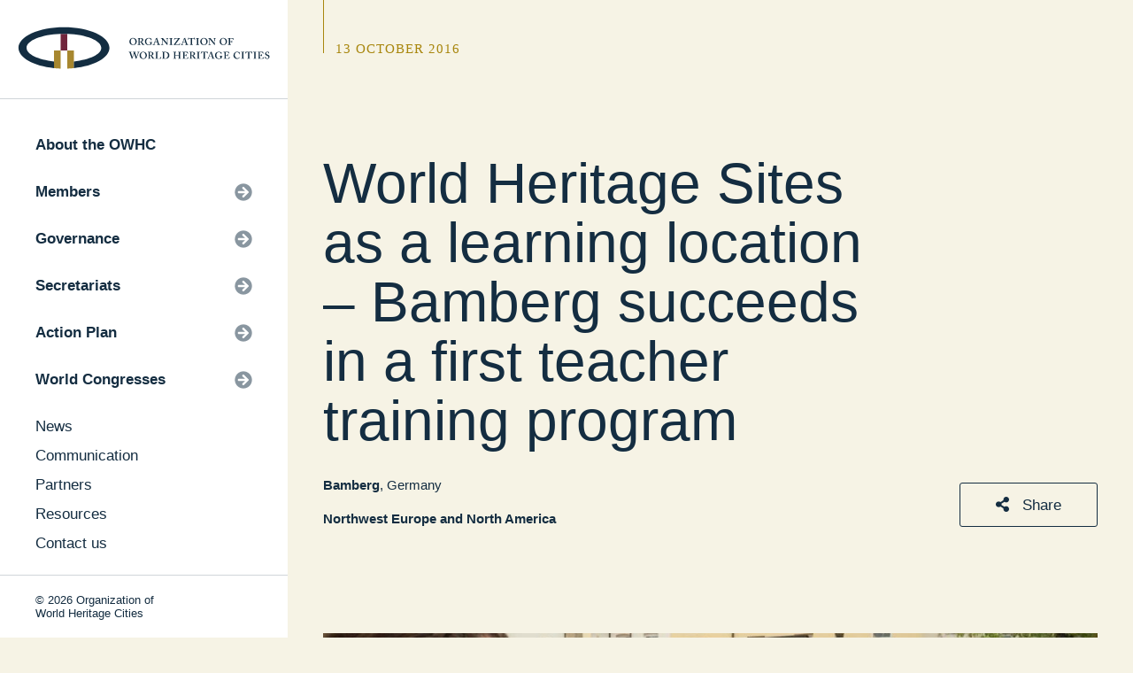

--- FILE ---
content_type: text/html; charset=UTF-8
request_url: https://www.ovpm.org/2016/10/13/world-heritage-sites-as-a-learning-location-bamberg-succeeds-in-a-first-teacher-training-program/
body_size: 11478
content:
<!DOCTYPE html>
<html lang="en-US" class="no-js">
<head>
	<meta charset="UTF-8">

	<link rel="profile" href="https://gmpg.org/xfn/11">
	<link rel="pingback" href="https://www.ovpm.org/xmlrpc.php">
	<meta charset="UTF-8">
	<meta http-equiv="Content-type" content="text/html; charset=UTF-8">
	<meta name="viewport" content="width=device-width, initial-scale=1, maximum-scale=1, user-scalable=0"/>
	<script defer src="https://use.fontawesome.com/releases/v5.0.7/js/all.js"></script>
	<link rel="stylesheet" href="https://cdn.jsdelivr.net/npm/glightbox/dist/css/glightbox.min.css" />
	<link rel="stylesheet" href="https://www.ovpm.org/wp-content/themes/ovpm/dist/styles.min.css?=20210616T1747">
	<link rel="stylesheet" href="https://www.ovpm.org/wp-content/themes/ovpm/dist/patch.css?=20210616T1746">
	<script src="https://ajax.googleapis.com/ajax/libs/jquery/2.2.4/jquery.min.js"></script>
	<link rel="stylesheet" type="text/css" href="//cdn.jsdelivr.net/gh/kenwheeler/slick@1.8.1/slick/slick.css"/>


	<meta name='robots' content='index, follow, max-image-preview:large, max-snippet:-1, max-video-preview:-1' />
<link rel="alternate" hreflang="en" href="https://www.ovpm.org/2016/10/13/world-heritage-sites-as-a-learning-location-bamberg-succeeds-in-a-first-teacher-training-program/" />
<link rel="alternate" hreflang="x-default" href="https://www.ovpm.org/2016/10/13/world-heritage-sites-as-a-learning-location-bamberg-succeeds-in-a-first-teacher-training-program/" />

	<!-- This site is optimized with the Yoast SEO plugin v23.0 - https://yoast.com/wordpress/plugins/seo/ -->
	<title>World Heritage Sites as a learning location – Bamberg succeeds in a first teacher training program - Organization of World Heritage Cities</title>
	<link rel="canonical" href="https://www.ovpm.org/2016/10/13/world-heritage-sites-as-a-learning-location-bamberg-succeeds-in-a-first-teacher-training-program/" />
	<meta property="og:locale" content="en_US" />
	<meta property="og:type" content="article" />
	<meta property="og:title" content="World Heritage Sites as a learning location – Bamberg succeeds in a first teacher training program - Organization of World Heritage Cities" />
	<meta property="og:description" content="&nbsp;Since 1993, the Old Town of Bamberg has been a UNESCO World Heritage site, and thus belongs to more than 1,000 cultural and natural sites all over the world, which are of great importance for the whole of humanity and are therefore particularly worthy of protection. Not&nbsp;only as a valuable historical ensemble, but also as [&hellip;]" />
	<meta property="og:url" content="https://www.ovpm.org/2016/10/13/world-heritage-sites-as-a-learning-location-bamberg-succeeds-in-a-first-teacher-training-program/" />
	<meta property="og:site_name" content="Organization of World Heritage Cities" />
	<meta property="article:published_time" content="2016-10-13T09:29:48+00:00" />
	<meta property="og:image" content="https://www.ovpm.org/wp-content/uploads/2018/09/459welterbealslernortsortengarten0.jpg" />
	<meta property="og:image:width" content="1024" />
	<meta property="og:image:height" content="683" />
	<meta property="og:image:type" content="image/jpeg" />
	<meta name="author" content="Sudo" />
	<meta name="twitter:card" content="summary_large_image" />
	<script type="application/ld+json" class="yoast-schema-graph">{"@context":"https://schema.org","@graph":[{"@type":"WebPage","@id":"https://www.ovpm.org/2016/10/13/world-heritage-sites-as-a-learning-location-bamberg-succeeds-in-a-first-teacher-training-program/","url":"https://www.ovpm.org/2016/10/13/world-heritage-sites-as-a-learning-location-bamberg-succeeds-in-a-first-teacher-training-program/","name":"World Heritage Sites as a learning location – Bamberg succeeds in a first teacher training program - Organization of World Heritage Cities","isPartOf":{"@id":"https://www.ovpm.org/fr/#website"},"primaryImageOfPage":{"@id":"https://www.ovpm.org/2016/10/13/world-heritage-sites-as-a-learning-location-bamberg-succeeds-in-a-first-teacher-training-program/#primaryimage"},"image":{"@id":"https://www.ovpm.org/2016/10/13/world-heritage-sites-as-a-learning-location-bamberg-succeeds-in-a-first-teacher-training-program/#primaryimage"},"thumbnailUrl":"https://www.ovpm.org/wp-content/uploads/2018/09/459welterbealslernortsortengarten0.jpg","datePublished":"2016-10-13T09:29:48+00:00","dateModified":"2016-10-13T09:29:48+00:00","author":{"@id":"https://www.ovpm.org/fr/#/schema/person/2264e39ff6c6c9c62bd4f8d71cfc8f42"},"breadcrumb":{"@id":"https://www.ovpm.org/2016/10/13/world-heritage-sites-as-a-learning-location-bamberg-succeeds-in-a-first-teacher-training-program/#breadcrumb"},"inLanguage":"en-US","potentialAction":[{"@type":"ReadAction","target":["https://www.ovpm.org/2016/10/13/world-heritage-sites-as-a-learning-location-bamberg-succeeds-in-a-first-teacher-training-program/"]}]},{"@type":"ImageObject","inLanguage":"en-US","@id":"https://www.ovpm.org/2016/10/13/world-heritage-sites-as-a-learning-location-bamberg-succeeds-in-a-first-teacher-training-program/#primaryimage","url":"https://www.ovpm.org/wp-content/uploads/2018/09/459welterbealslernortsortengarten0.jpg","contentUrl":"https://www.ovpm.org/wp-content/uploads/2018/09/459welterbealslernortsortengarten0.jpg","width":1024,"height":683},{"@type":"BreadcrumbList","@id":"https://www.ovpm.org/2016/10/13/world-heritage-sites-as-a-learning-location-bamberg-succeeds-in-a-first-teacher-training-program/#breadcrumb","itemListElement":[{"@type":"ListItem","position":1,"name":"Accueil","item":"https://www.ovpm.org/"},{"@type":"ListItem","position":2,"name":"World Heritage Sites as a learning location – Bamberg succeeds in a first teacher training program"}]},{"@type":"WebSite","@id":"https://www.ovpm.org/fr/#website","url":"https://www.ovpm.org/fr/","name":"Organization of World Heritage Cities","description":"","potentialAction":[{"@type":"SearchAction","target":{"@type":"EntryPoint","urlTemplate":"https://www.ovpm.org/fr/?s={search_term_string}"},"query-input":"required name=search_term_string"}],"inLanguage":"en-US"},{"@type":"Person","@id":"https://www.ovpm.org/fr/#/schema/person/2264e39ff6c6c9c62bd4f8d71cfc8f42","name":"Sudo","image":{"@type":"ImageObject","inLanguage":"en-US","@id":"https://www.ovpm.org/fr/#/schema/person/image/","url":"https://secure.gravatar.com/avatar/7de29f8d488750be007d6e250b246478?s=96&d=mm&r=g","contentUrl":"https://secure.gravatar.com/avatar/7de29f8d488750be007d6e250b246478?s=96&d=mm&r=g","caption":"Sudo"},"url":"https://www.ovpm.org/author/sudo/"}]}</script>
	<!-- / Yoast SEO plugin. -->


<script type="text/javascript">
/* <![CDATA[ */
window._wpemojiSettings = {"baseUrl":"https:\/\/s.w.org\/images\/core\/emoji\/15.0.3\/72x72\/","ext":".png","svgUrl":"https:\/\/s.w.org\/images\/core\/emoji\/15.0.3\/svg\/","svgExt":".svg","source":{"concatemoji":"https:\/\/www.ovpm.org\/wp-includes\/js\/wp-emoji-release.min.js?ver=f5ffa782baa9e17d95b45d5efa4ef8c8"}};
/*! This file is auto-generated */
!function(i,n){var o,s,e;function c(e){try{var t={supportTests:e,timestamp:(new Date).valueOf()};sessionStorage.setItem(o,JSON.stringify(t))}catch(e){}}function p(e,t,n){e.clearRect(0,0,e.canvas.width,e.canvas.height),e.fillText(t,0,0);var t=new Uint32Array(e.getImageData(0,0,e.canvas.width,e.canvas.height).data),r=(e.clearRect(0,0,e.canvas.width,e.canvas.height),e.fillText(n,0,0),new Uint32Array(e.getImageData(0,0,e.canvas.width,e.canvas.height).data));return t.every(function(e,t){return e===r[t]})}function u(e,t,n){switch(t){case"flag":return n(e,"\ud83c\udff3\ufe0f\u200d\u26a7\ufe0f","\ud83c\udff3\ufe0f\u200b\u26a7\ufe0f")?!1:!n(e,"\ud83c\uddfa\ud83c\uddf3","\ud83c\uddfa\u200b\ud83c\uddf3")&&!n(e,"\ud83c\udff4\udb40\udc67\udb40\udc62\udb40\udc65\udb40\udc6e\udb40\udc67\udb40\udc7f","\ud83c\udff4\u200b\udb40\udc67\u200b\udb40\udc62\u200b\udb40\udc65\u200b\udb40\udc6e\u200b\udb40\udc67\u200b\udb40\udc7f");case"emoji":return!n(e,"\ud83d\udc26\u200d\u2b1b","\ud83d\udc26\u200b\u2b1b")}return!1}function f(e,t,n){var r="undefined"!=typeof WorkerGlobalScope&&self instanceof WorkerGlobalScope?new OffscreenCanvas(300,150):i.createElement("canvas"),a=r.getContext("2d",{willReadFrequently:!0}),o=(a.textBaseline="top",a.font="600 32px Arial",{});return e.forEach(function(e){o[e]=t(a,e,n)}),o}function t(e){var t=i.createElement("script");t.src=e,t.defer=!0,i.head.appendChild(t)}"undefined"!=typeof Promise&&(o="wpEmojiSettingsSupports",s=["flag","emoji"],n.supports={everything:!0,everythingExceptFlag:!0},e=new Promise(function(e){i.addEventListener("DOMContentLoaded",e,{once:!0})}),new Promise(function(t){var n=function(){try{var e=JSON.parse(sessionStorage.getItem(o));if("object"==typeof e&&"number"==typeof e.timestamp&&(new Date).valueOf()<e.timestamp+604800&&"object"==typeof e.supportTests)return e.supportTests}catch(e){}return null}();if(!n){if("undefined"!=typeof Worker&&"undefined"!=typeof OffscreenCanvas&&"undefined"!=typeof URL&&URL.createObjectURL&&"undefined"!=typeof Blob)try{var e="postMessage("+f.toString()+"("+[JSON.stringify(s),u.toString(),p.toString()].join(",")+"));",r=new Blob([e],{type:"text/javascript"}),a=new Worker(URL.createObjectURL(r),{name:"wpTestEmojiSupports"});return void(a.onmessage=function(e){c(n=e.data),a.terminate(),t(n)})}catch(e){}c(n=f(s,u,p))}t(n)}).then(function(e){for(var t in e)n.supports[t]=e[t],n.supports.everything=n.supports.everything&&n.supports[t],"flag"!==t&&(n.supports.everythingExceptFlag=n.supports.everythingExceptFlag&&n.supports[t]);n.supports.everythingExceptFlag=n.supports.everythingExceptFlag&&!n.supports.flag,n.DOMReady=!1,n.readyCallback=function(){n.DOMReady=!0}}).then(function(){return e}).then(function(){var e;n.supports.everything||(n.readyCallback(),(e=n.source||{}).concatemoji?t(e.concatemoji):e.wpemoji&&e.twemoji&&(t(e.twemoji),t(e.wpemoji)))}))}((window,document),window._wpemojiSettings);
/* ]]> */
</script>
<style id='wp-emoji-styles-inline-css' type='text/css'>

	img.wp-smiley, img.emoji {
		display: inline !important;
		border: none !important;
		box-shadow: none !important;
		height: 1em !important;
		width: 1em !important;
		margin: 0 0.07em !important;
		vertical-align: -0.1em !important;
		background: none !important;
		padding: 0 !important;
	}
</style>
<link rel='stylesheet' id='wp-block-library-css' href='https://www.ovpm.org/wp-includes/css/dist/block-library/style.min.css?ver=f5ffa782baa9e17d95b45d5efa4ef8c8' type='text/css' media='all' />
<style id='classic-theme-styles-inline-css' type='text/css'>
/*! This file is auto-generated */
.wp-block-button__link{color:#fff;background-color:#32373c;border-radius:9999px;box-shadow:none;text-decoration:none;padding:calc(.667em + 2px) calc(1.333em + 2px);font-size:1.125em}.wp-block-file__button{background:#32373c;color:#fff;text-decoration:none}
</style>
<style id='global-styles-inline-css' type='text/css'>
body{--wp--preset--color--black: #000000;--wp--preset--color--cyan-bluish-gray: #abb8c3;--wp--preset--color--white: #ffffff;--wp--preset--color--pale-pink: #f78da7;--wp--preset--color--vivid-red: #cf2e2e;--wp--preset--color--luminous-vivid-orange: #ff6900;--wp--preset--color--luminous-vivid-amber: #fcb900;--wp--preset--color--light-green-cyan: #7bdcb5;--wp--preset--color--vivid-green-cyan: #00d084;--wp--preset--color--pale-cyan-blue: #8ed1fc;--wp--preset--color--vivid-cyan-blue: #0693e3;--wp--preset--color--vivid-purple: #9b51e0;--wp--preset--gradient--vivid-cyan-blue-to-vivid-purple: linear-gradient(135deg,rgba(6,147,227,1) 0%,rgb(155,81,224) 100%);--wp--preset--gradient--light-green-cyan-to-vivid-green-cyan: linear-gradient(135deg,rgb(122,220,180) 0%,rgb(0,208,130) 100%);--wp--preset--gradient--luminous-vivid-amber-to-luminous-vivid-orange: linear-gradient(135deg,rgba(252,185,0,1) 0%,rgba(255,105,0,1) 100%);--wp--preset--gradient--luminous-vivid-orange-to-vivid-red: linear-gradient(135deg,rgba(255,105,0,1) 0%,rgb(207,46,46) 100%);--wp--preset--gradient--very-light-gray-to-cyan-bluish-gray: linear-gradient(135deg,rgb(238,238,238) 0%,rgb(169,184,195) 100%);--wp--preset--gradient--cool-to-warm-spectrum: linear-gradient(135deg,rgb(74,234,220) 0%,rgb(151,120,209) 20%,rgb(207,42,186) 40%,rgb(238,44,130) 60%,rgb(251,105,98) 80%,rgb(254,248,76) 100%);--wp--preset--gradient--blush-light-purple: linear-gradient(135deg,rgb(255,206,236) 0%,rgb(152,150,240) 100%);--wp--preset--gradient--blush-bordeaux: linear-gradient(135deg,rgb(254,205,165) 0%,rgb(254,45,45) 50%,rgb(107,0,62) 100%);--wp--preset--gradient--luminous-dusk: linear-gradient(135deg,rgb(255,203,112) 0%,rgb(199,81,192) 50%,rgb(65,88,208) 100%);--wp--preset--gradient--pale-ocean: linear-gradient(135deg,rgb(255,245,203) 0%,rgb(182,227,212) 50%,rgb(51,167,181) 100%);--wp--preset--gradient--electric-grass: linear-gradient(135deg,rgb(202,248,128) 0%,rgb(113,206,126) 100%);--wp--preset--gradient--midnight: linear-gradient(135deg,rgb(2,3,129) 0%,rgb(40,116,252) 100%);--wp--preset--font-size--small: 13px;--wp--preset--font-size--medium: 20px;--wp--preset--font-size--large: 36px;--wp--preset--font-size--x-large: 42px;--wp--preset--spacing--20: 0.44rem;--wp--preset--spacing--30: 0.67rem;--wp--preset--spacing--40: 1rem;--wp--preset--spacing--50: 1.5rem;--wp--preset--spacing--60: 2.25rem;--wp--preset--spacing--70: 3.38rem;--wp--preset--spacing--80: 5.06rem;--wp--preset--shadow--natural: 6px 6px 9px rgba(0, 0, 0, 0.2);--wp--preset--shadow--deep: 12px 12px 50px rgba(0, 0, 0, 0.4);--wp--preset--shadow--sharp: 6px 6px 0px rgba(0, 0, 0, 0.2);--wp--preset--shadow--outlined: 6px 6px 0px -3px rgba(255, 255, 255, 1), 6px 6px rgba(0, 0, 0, 1);--wp--preset--shadow--crisp: 6px 6px 0px rgba(0, 0, 0, 1);}:where(.is-layout-flex){gap: 0.5em;}:where(.is-layout-grid){gap: 0.5em;}body .is-layout-flex{display: flex;}body .is-layout-flex{flex-wrap: wrap;align-items: center;}body .is-layout-flex > *{margin: 0;}body .is-layout-grid{display: grid;}body .is-layout-grid > *{margin: 0;}:where(.wp-block-columns.is-layout-flex){gap: 2em;}:where(.wp-block-columns.is-layout-grid){gap: 2em;}:where(.wp-block-post-template.is-layout-flex){gap: 1.25em;}:where(.wp-block-post-template.is-layout-grid){gap: 1.25em;}.has-black-color{color: var(--wp--preset--color--black) !important;}.has-cyan-bluish-gray-color{color: var(--wp--preset--color--cyan-bluish-gray) !important;}.has-white-color{color: var(--wp--preset--color--white) !important;}.has-pale-pink-color{color: var(--wp--preset--color--pale-pink) !important;}.has-vivid-red-color{color: var(--wp--preset--color--vivid-red) !important;}.has-luminous-vivid-orange-color{color: var(--wp--preset--color--luminous-vivid-orange) !important;}.has-luminous-vivid-amber-color{color: var(--wp--preset--color--luminous-vivid-amber) !important;}.has-light-green-cyan-color{color: var(--wp--preset--color--light-green-cyan) !important;}.has-vivid-green-cyan-color{color: var(--wp--preset--color--vivid-green-cyan) !important;}.has-pale-cyan-blue-color{color: var(--wp--preset--color--pale-cyan-blue) !important;}.has-vivid-cyan-blue-color{color: var(--wp--preset--color--vivid-cyan-blue) !important;}.has-vivid-purple-color{color: var(--wp--preset--color--vivid-purple) !important;}.has-black-background-color{background-color: var(--wp--preset--color--black) !important;}.has-cyan-bluish-gray-background-color{background-color: var(--wp--preset--color--cyan-bluish-gray) !important;}.has-white-background-color{background-color: var(--wp--preset--color--white) !important;}.has-pale-pink-background-color{background-color: var(--wp--preset--color--pale-pink) !important;}.has-vivid-red-background-color{background-color: var(--wp--preset--color--vivid-red) !important;}.has-luminous-vivid-orange-background-color{background-color: var(--wp--preset--color--luminous-vivid-orange) !important;}.has-luminous-vivid-amber-background-color{background-color: var(--wp--preset--color--luminous-vivid-amber) !important;}.has-light-green-cyan-background-color{background-color: var(--wp--preset--color--light-green-cyan) !important;}.has-vivid-green-cyan-background-color{background-color: var(--wp--preset--color--vivid-green-cyan) !important;}.has-pale-cyan-blue-background-color{background-color: var(--wp--preset--color--pale-cyan-blue) !important;}.has-vivid-cyan-blue-background-color{background-color: var(--wp--preset--color--vivid-cyan-blue) !important;}.has-vivid-purple-background-color{background-color: var(--wp--preset--color--vivid-purple) !important;}.has-black-border-color{border-color: var(--wp--preset--color--black) !important;}.has-cyan-bluish-gray-border-color{border-color: var(--wp--preset--color--cyan-bluish-gray) !important;}.has-white-border-color{border-color: var(--wp--preset--color--white) !important;}.has-pale-pink-border-color{border-color: var(--wp--preset--color--pale-pink) !important;}.has-vivid-red-border-color{border-color: var(--wp--preset--color--vivid-red) !important;}.has-luminous-vivid-orange-border-color{border-color: var(--wp--preset--color--luminous-vivid-orange) !important;}.has-luminous-vivid-amber-border-color{border-color: var(--wp--preset--color--luminous-vivid-amber) !important;}.has-light-green-cyan-border-color{border-color: var(--wp--preset--color--light-green-cyan) !important;}.has-vivid-green-cyan-border-color{border-color: var(--wp--preset--color--vivid-green-cyan) !important;}.has-pale-cyan-blue-border-color{border-color: var(--wp--preset--color--pale-cyan-blue) !important;}.has-vivid-cyan-blue-border-color{border-color: var(--wp--preset--color--vivid-cyan-blue) !important;}.has-vivid-purple-border-color{border-color: var(--wp--preset--color--vivid-purple) !important;}.has-vivid-cyan-blue-to-vivid-purple-gradient-background{background: var(--wp--preset--gradient--vivid-cyan-blue-to-vivid-purple) !important;}.has-light-green-cyan-to-vivid-green-cyan-gradient-background{background: var(--wp--preset--gradient--light-green-cyan-to-vivid-green-cyan) !important;}.has-luminous-vivid-amber-to-luminous-vivid-orange-gradient-background{background: var(--wp--preset--gradient--luminous-vivid-amber-to-luminous-vivid-orange) !important;}.has-luminous-vivid-orange-to-vivid-red-gradient-background{background: var(--wp--preset--gradient--luminous-vivid-orange-to-vivid-red) !important;}.has-very-light-gray-to-cyan-bluish-gray-gradient-background{background: var(--wp--preset--gradient--very-light-gray-to-cyan-bluish-gray) !important;}.has-cool-to-warm-spectrum-gradient-background{background: var(--wp--preset--gradient--cool-to-warm-spectrum) !important;}.has-blush-light-purple-gradient-background{background: var(--wp--preset--gradient--blush-light-purple) !important;}.has-blush-bordeaux-gradient-background{background: var(--wp--preset--gradient--blush-bordeaux) !important;}.has-luminous-dusk-gradient-background{background: var(--wp--preset--gradient--luminous-dusk) !important;}.has-pale-ocean-gradient-background{background: var(--wp--preset--gradient--pale-ocean) !important;}.has-electric-grass-gradient-background{background: var(--wp--preset--gradient--electric-grass) !important;}.has-midnight-gradient-background{background: var(--wp--preset--gradient--midnight) !important;}.has-small-font-size{font-size: var(--wp--preset--font-size--small) !important;}.has-medium-font-size{font-size: var(--wp--preset--font-size--medium) !important;}.has-large-font-size{font-size: var(--wp--preset--font-size--large) !important;}.has-x-large-font-size{font-size: var(--wp--preset--font-size--x-large) !important;}
.wp-block-navigation a:where(:not(.wp-element-button)){color: inherit;}
:where(.wp-block-post-template.is-layout-flex){gap: 1.25em;}:where(.wp-block-post-template.is-layout-grid){gap: 1.25em;}
:where(.wp-block-columns.is-layout-flex){gap: 2em;}:where(.wp-block-columns.is-layout-grid){gap: 2em;}
.wp-block-pullquote{font-size: 1.5em;line-height: 1.6;}
</style>
<link rel='stylesheet' id='wpml-blocks-css' href='https://www.ovpm.org/wp-content/plugins/sitepress-multilingual-cms/dist/css/blocks/styles.css?ver=4.6.13' type='text/css' media='all' />
<link rel='stylesheet' id='wppopups-base-css' href='https://www.ovpm.org/wp-content/plugins/wp-popups-lite/src/assets/css/wppopups-base.css?ver=2.2.0.1' type='text/css' media='all' />
<script type="text/javascript" id="wpml-cookie-js-extra">
/* <![CDATA[ */
var wpml_cookies = {"wp-wpml_current_language":{"value":"en","expires":1,"path":"\/"}};
var wpml_cookies = {"wp-wpml_current_language":{"value":"en","expires":1,"path":"\/"}};
/* ]]> */
</script>
<script type="text/javascript" src="https://www.ovpm.org/wp-content/plugins/sitepress-multilingual-cms/res/js/cookies/language-cookie.js?ver=4.6.13" id="wpml-cookie-js" defer="defer" data-wp-strategy="defer"></script>
<script type="text/javascript" src="https://www.ovpm.org/wp-includes/js/jquery/jquery.min.js?ver=3.7.1" id="jquery-core-js"></script>
<script type="text/javascript" src="https://www.ovpm.org/wp-includes/js/jquery/jquery-migrate.min.js?ver=3.4.1" id="jquery-migrate-js"></script>
<link rel="https://api.w.org/" href="https://www.ovpm.org/wp-json/" /><link rel="alternate" type="application/json" href="https://www.ovpm.org/wp-json/wp/v2/posts/13947" /><link rel="EditURI" type="application/rsd+xml" title="RSD" href="https://www.ovpm.org/xmlrpc.php?rsd" />

<link rel='shortlink' href='https://www.ovpm.org/?p=13947' />
<link rel="alternate" type="application/json+oembed" href="https://www.ovpm.org/wp-json/oembed/1.0/embed?url=https%3A%2F%2Fwww.ovpm.org%2F2016%2F10%2F13%2Fworld-heritage-sites-as-a-learning-location-bamberg-succeeds-in-a-first-teacher-training-program%2F" />
<link rel="alternate" type="text/xml+oembed" href="https://www.ovpm.org/wp-json/oembed/1.0/embed?url=https%3A%2F%2Fwww.ovpm.org%2F2016%2F10%2F13%2Fworld-heritage-sites-as-a-learning-location-bamberg-succeeds-in-a-first-teacher-training-program%2F&#038;format=xml" />
<meta name="generator" content="WPML ver:4.6.13 stt:1,4,2;" />

	
	<meta property="og:image" content="https://www.ovpm.org/wp-content/uploads/2018/09/459welterbealslernortsortengarten0.jpg"/>


	<link rel="apple-touch-icon" sizes="180x180" href="https://www.ovpm.org/wp-content/themes/ovpm/apple-touch-icon.png">
	<link rel="icon" type="image/png" sizes="32x32" href="https://www.ovpm.org/wp-content/themes/ovpm/favicon-32x32.png">
	<link rel="icon" type="image/png" sizes="16x16" href="https://www.ovpm.org/wp-content/themes/ovpm/favicon-16x16.png">
	<link rel="manifest" href="https://www.ovpm.org/wp-content/themes/ovpm/site.webmanifest">
	<link rel="mask-icon" href="https://www.ovpm.org/wp-content/themes/ovpm/safari-pinned-tab.svg" color="#5bbad5">
	<meta name="msapplication-TileColor" content="#2b5797">
	<meta name="theme-color" content="#ffffff">

  <!-- Global site tag (gtag.js) - Google Analytics -->
  <script async src="https://www.googletagmanager.com/gtag/js?id=UA-37492594-1"></script>
  <script>
    window.dataLayer = window.dataLayer || [];
    function gtag(){dataLayer.push(arguments);}
    gtag('js', new Date());

    gtag('config', 'UA-37492594-1');
  </script>


	<!-- <div id="fb-root"></div>
	<script>(function(d, s, id) {
		var js, fjs = d.getElementsByTagName(s)[0];
		if (d.getElementById(id)) return;
		js = d.createElement(s); js.id = id;
		js.src = 'https://connect.facebook.net/fr_FR/sdk.js#xfbml=1&version=v3.1';
		fjs.parentNode.insertBefore(js, fjs);
	}(document, 'script', 'facebook-jssdk'));</script> -->

</head>

<body class="post-template-default single single-post postid-13947 single-format-standard">

<style>
  body.logged-in{
    position: absolute;
    width: 100%;
    min-height: 100vh;
    height: 100%;
    top: 16px;
  }
</style>

<!-- NAVIGATION - - - - - - - - - - - - - - - - - - - - - - - - - - - - -->
    <div class="nav">
      <div class="nav-view">
        <div class="nav-logo">
          <a href="https://www.ovpm.org">
                                <img src="https://www.ovpm.org/wp-content/themes/ovpm/lib/images/OVPM_LOGO_EN_RGB.svg" onerror="https://www.ovpm.org/wp-content/themes/ovpm/lib/images/OVPM_LOGO_EN_RGB.png" style="min-height:1px">
                    </a>
        </div>
        <div class="nav-menu-wrap po-r stop">
          <div class="nav-menu-sub bg-white">
            <div class="nav-menu-sub-header">
              <span class="nav-menu-icon"><i class="fas fa-arrow-circle-left"></i></span>
              <span class="text fat"></span>
            </div>
            <div class="nav-menu-sub-content"></div>
          </div>
          <div class="nav-menu">
            <ul class="nav-menu-group nav-menu-group-main">
                          </ul>
            <ul class="nav-menu-group nav-menu-group-secondary">
                          </ul>
                      </div>
        </div>
      </div>

      <div class="nav-footer grid">
        <div class="col-7 p-l-xsm">
          <p class="text xsm">
            &copy; 2026 Organization of World Heritage Cities
          </p>
        </div>
        <div class="nav-footer-lang col-5 p-l-xsm p-r-xsm ta-r">
                  </div>
        
      </div>
    </div>

    <div class="nav-mobile grid grid-spread col-12">
      <div class="col-6">
        <a class="nav-mobile-btn"><i class="fas fa-bars"></i></a>
      </div>
      <div class="col-6 ta-r">
        <a href="https://www.ovpm.org">
          <img src="https://www.ovpm.org/wp-content/themes/ovpm/lib/images/OVPM_LOGO_MOBILE.svg" onerror="https://www.ovpm.org/wp-content/themes/ovpm/lib/images/OVPM_LOGO_MOBILE.png" />
        </a>
      </div>
    </div><div class="popup popup-share ta-l">
  <div class="popup-body p-sm bg-white po-r">
    <a href="" class="popup-close">
      <i class="fas fa-times-circle fa-2x"></i>
    </a>
    <p class="title lg c-text">Share this page</p>
    <hr class="hr m-t-sm m-b-med">

    <div class="grid">
            <div class="fb-share-button" data-href="https://www.ovpm.org/2016/10/13/world-heritage-sites-as-a-learning-location-bamberg-succeeds-in-a-first-teacher-training-program/" data-layout="button" data-size="small" data-mobile-iframe="true">
        <a target="_blank" 
        href="https://www.facebook.com/sharer/sharer.php?u=https%3A%2F%2Fwww.ovpm.org%2F2016%2F10%2F13%2Fworld-heritage-sites-as-a-learning-location-bamberg-succeeds-in-a-first-teacher-training-program%2F&amp;src=sdkpreparse" class="fb-xfbml-parse-ignore">
          Share
        </a>
      </div>

                  <script src="//platform.linkedin.com/in.js" type="text/javascript"> lang: en_US</script>
      <script type="IN/Share" data-url="https://www.ovpm.org/2016/10/13/world-heritage-sites-as-a-learning-location-bamberg-succeeds-in-a-first-teacher-training-program/"></script>

            <a href="https://twitter.com/share?ref_src=twsrc%5Etfw" class="twitter-share-button" data-show-count="false">Tweet</a>
      <script async src="https://platform.twitter.com/widgets.js" charset="utf-8"></script>

            <a class="share-email" href="/cdn-cgi/l/email-protection#[base64]" title="Share by email">
                <i class="fas fa-envelope"></i>
      </a>
    </div>
  </div>
</div>

<!-- MAIN SECTION - - - - - - - - - - - - - - - - - - - - - - - - - - - -->
 <div class="main col-12">

  <div class="hider"></div>

    	      
  <div class="header no-bg slim grid col-12">
    <div class="header-hat p-l-xsm vert-t col-12">
      <div class="wrap-page col-12">
        <span class="line-down d-i longer"></span>
                              <p class="text sm serif c-main ls-1 up m-t-xsm m-b-xsm d-i m-l-xsm">13 October 2016</p><br>
                           
      </div>
    </div>
    <div class="header-content vert-b col-12">
      <div class="header-content-wrap wrap-page grid col-12">
        <div class="header-content-left col-9 col--sm-12 p-l-xsm p-r-xsm">
                    <p class="title xlg c-text">
            World Heritage Sites as a learning location – Bamberg succeeds in a first teacher training program          </p>
                                                  <p class="text sm c-text m-t"><a href="https://www.ovpm.org/city/bamberg-germany/" class="text sm c-text fat">Bamberg</a>, Germany</p>
                        <div><a href="https://www.ovpm.org/secretariat/northwest-europe-and-north-america/" class="link sm c-text fat m-t-sm">Northwest Europe and North America</a></div>                              </div>
                  <div class="header-content-right ta-r p-l-xsm p-r-xsm">
                        <a class="open-popup button med c-secondary-outline   larger"><i class="fas fa-share-alt m-r-xsm"></i> Share</a>
          </div>
              </div>
    </div>
  </div>
  
  
  
      <div class="page-body inset col-12">
        <div class="wrap-page col-12">
          <div class="section">
            <div class="card-content col-12">
            	                                  <img class="card-img d-b" src="https://www.ovpm.org/wp-content/uploads/2018/09/459welterbealslernortsortengarten0-1400x675-c-center.jpg"/>
                             
                            <div class="card-content-wrap col-12">
                <div class="card-content-header wrap-content col-12">
                    <span class="line-down"></span>
                </div>
                <div class="wysiwyg wrap-content">
                  <p>&nbsp;Since 1993, the Old Town of Bamberg has been a UNESCO World Heritage site, and thus belongs to more than 1,000 cultural and natural sites all over the world, which are of great importance for the whole of humanity and are therefore particularly worthy of protection. Not&nbsp;only as a valuable historical ensemble, but also as a testimony to past life, work and action, the World Heritage site is relevant to the understanding of today&#8217;s times. Against this background, the Bamberg Center for Teacher Training (BAZL) and the Centre World Heritage Bamberg (ZWB) have conceived a training event for teachers of all schools and invited them nationwide.<br />
Around 120 teachers took part in the advanced training course. The event was opened by Prof. Dr. Sibylle Rahm, Head of the Bamberg Center for Teacher Training (BAZL) and Mayor and Cultural Adviser of the City of Bamberg, Dr. Christian Lange.<br />
The participants from 16 workshops were able to vote for the impulses by the Deputy Chairman of the Bavarian Land Commissioner Dr. Karin Dengler-Schreiber and Brigitte Wilhelm from the Berlin Committee for UNESCO Work. The mediation methods presented ranged from the creation of an audioguide of adolescents for young people through geocaching to the school use of the new application www.denkmal-bamberg.de</p>
<p>&#8220;Bamberg has more than 1,300 monuments. What is closer to putting the cultural heritage at the center of classroom teaching and familiarizing young people with their immediate surroundings?&#8221; said Mayor Dr. Christian Lange, the Commissioner for World Heritage.<br />
Patricia Alberth, head of the Centre World Heritage Bamberg, is particularly pleased with the overwhelming response: &#8220;This teacher training is a German championship. The number of registrations and the fact that many participants have already asked when there is a continuation shows that we have hit a nerve with the topic.&#8221;</p>

                </div>
              </div>
            </div>
          </div>

        </div>
      </div>


  <div class="footer grid col-12">
  <div class="footer-left col-8 col--med-6 col--sm-12">
    <div class="col-12 grid">
      <div class="col-12 m-b">
        <p class="text serif c-main up sm ls-1">Find Us</p>
      </div>
      <div class="col-6 col--med-12">
                          <img src="https://www.ovpm.org/wp-content/themes/ovpm/lib/images/OVPM_LOGO_EN_RENV.svg" onerror="https://www.ovpm.org/wp-content/themes/ovpm/lib/images/OVPM_LOGO_EN_RENV.png" style="min-height:1px">
              </div>
            <div class="col-6 col--med-12 ta-r ta--med-l m--med-t-med">
                  <a class="button sm perfect outline" href="https://twitter.com/OVPM_OWHC_OCPM" target="_blank"><i class="fab fa-twitter"></i></a>                  <a class="button sm perfect outline" href="https://www.flickr.com/photos/ovpm/" target="_blank"><i class="fab fa-flickr"></i></a>                  <a class="button sm perfect outline" href="https://www.facebook.com/OrganizationofWorldHeritageCities" target="_blank"><i class="fab fa-facebook-f"></i></a>                  <a class="button sm perfect outline" href="https://www.linkedin.com/company/ovpm-owhc-ocpm" target="_blank"><i class="fab fa-linkedin-in"></i></a>                  <a class="button sm perfect outline" href="https://www.instagram.com/ovpm_owhc_ocpm/" target="_blank"><i class="fab fa-instagram"></i></a>              </div>
      <div class="col-12 m-t m-b">
        <hr class="hr">
      </div>
      <div class="col-12 grid">
        <div class="col-6">
          <p class="text c-white xsm">
            <strong>Espace Quatre Cents</strong><br />
100, Quai Saint-André, Bureau 140<br />
Québec (Québec) G1K 3Y2<br />
Canada<br>
                                        <a href="tel:+14186920000">+1 418 692-0000</a>
                                                    <br><br>
                              <a href="https://www.ovpm.org/confidentiality-policy/" class="link c-white" style="line-height:inherit">Confidentiality Policy</a><br>
                              <a href="https://www.ovpm.org/social-media-policy/" class="link c-white" style="line-height:inherit">Social Media Policy</a><br>
                                    </p>
        </div>
      </div>
    </div>
  
  </div>
  <div class="footer-right col-4 col--med-6 col--sm-12">
                <a class="button-stroke c-white fill" href="https://www.ovpm.org/members/how-to-become-a-member/">How to become a member <i class="fas fa-arrow-right"></i></a>    <a class="button-stroke c-white fill" href="https://www.ovpm.org/contact-us/">Contact us <i class="fas fa-arrow-right"></i></a>  </div>
</div>
</div>

<div class="wppopups-whole" style="display: none"></div><script data-cfasync="false" src="/cdn-cgi/scripts/5c5dd728/cloudflare-static/email-decode.min.js"></script><script type="text/javascript" src="https://www.ovpm.org/wp-includes/js/dist/vendor/wp-polyfill-inert.min.js?ver=3.1.2" id="wp-polyfill-inert-js"></script>
<script type="text/javascript" src="https://www.ovpm.org/wp-includes/js/dist/vendor/regenerator-runtime.min.js?ver=0.14.0" id="regenerator-runtime-js"></script>
<script type="text/javascript" src="https://www.ovpm.org/wp-includes/js/dist/vendor/wp-polyfill.min.js?ver=3.15.0" id="wp-polyfill-js"></script>
<script type="text/javascript" src="https://www.ovpm.org/wp-includes/js/dist/hooks.min.js?ver=2810c76e705dd1a53b18" id="wp-hooks-js"></script>
<script type="text/javascript" id="wppopups-js-extra">
/* <![CDATA[ */
var wppopups_vars = {"is_admin":"","ajax_url":"https:\/\/www.ovpm.org\/wp-admin\/admin-ajax.php?lang=en","pid":"13947","is_front_page":"","is_blog_page":"","is_category":"","site_url":"https:\/\/www.ovpm.org","is_archive":"","is_search":"","is_singular":"1","is_preview":"","facebook":"","twitter":"","val_required":"This field is required.","val_url":"Please enter a valid URL.","val_email":"Please enter a valid email address.","val_number":"Please enter a valid number.","val_checklimit":"You have exceeded the number of allowed selections: {#}.","val_limit_characters":"{count} of {limit} max characters.","val_limit_words":"{count} of {limit} max words.","disable_form_reopen":"__return_false"};
/* ]]> */
</script>
<script type="text/javascript" src="https://www.ovpm.org/wp-content/plugins/wp-popups-lite/src/assets/js/wppopups.js?ver=2.2.0.1" id="wppopups-js"></script>
<script type="text/javascript">
  var menu = {"main":[{"title":"About the OWHC","link":"https:\/\/www.ovpm.org\/about-the-owhc\/","active":false,"submenu":{"type":"pages","pages":[]}},{"title":"Members","link":"https:\/\/www.ovpm.org\/members\/","active":false,"submenu":{"type":"pages","pages":[{"title":"List of member cities","link":"https:\/\/www.ovpm.org\/members\/cities\/","active":false},{"title":"Rights and Privileges","link":"https:\/\/www.ovpm.org\/members\/rights-and-privileges\/","active":false},{"title":"OWHC Charter","link":"https:\/\/www.ovpm.org\/members\/owhc-charter\/","active":false},{"title":"How to become a member","link":"https:\/\/www.ovpm.org\/members\/how-to-become-a-member\/","active":false}]}},{"title":"Governance","link":"https:\/\/www.ovpm.org\/governance\/","active":false,"submenu":{"type":"pages","pages":[{"title":"General Assembly","link":"https:\/\/www.ovpm.org\/governance\/owhcs-general-assembly\/","active":false},{"title":"General By-Laws","link":"https:\/\/www.ovpm.org\/governance\/general-by-laws\/","active":false},{"title":"Board of Directors","link":"https:\/\/www.ovpm.org\/governance\/board-of-directors\/","active":false}]}},{"title":"Secretariats","link":"https:\/\/www.ovpm.org\/secretariats\/","active":false,"submenu":{"type":"categories","categories":[{"title":"General Secretariat","link":"https:\/\/www.ovpm.org\/secretariats\/owhc-general-secretariat\/","active":false,"pages":[]},{"title":"Regional Secretariats","pages":[{"title":"About Regional Secretariats","link":"https:\/\/www.ovpm.org\/secretariats\/about-regional-secretariats\/","active":false},{"title":"Asia-Pacific","link":"https:\/\/www.ovpm.org\/secretariat\/asia-pacific\/","active":false},{"title":"Eastern and Central Europe","link":"https:\/\/www.ovpm.org\/secretariat\/eastern-and-central-europe\/","active":false},{"title":"Latin America","link":"https:\/\/www.ovpm.org\/secretariat\/latin-america\/","active":false},{"title":"Northwest Europe and North America","link":"https:\/\/www.ovpm.org\/secretariat\/northwest-europe-and-north-america\/","active":false},{"title":"Southern Europe and Mediterranean","link":"https:\/\/www.ovpm.org\/secretariat\/southern-europe-and-mediterranean\/","active":false}]}]}},{"title":"Action Plan","link":"https:\/\/www.ovpm.org\/action-plan\/","active":false,"submenu":{"type":"categories","categories":[{"title":"Together towards the New Urban Project","link":null,"active":false,"pages":[{"title":"New Urban Project","link":"https:\/\/www.ovpm.org\/program\/new-urban-project\/","active":false,"show_submenu":false,"submenu":false},{"title":"Qu\u00e9bec Roadmap","link":"https:\/\/www.ovpm.org\/program\/quebec-roadmap\/","active":false,"show_submenu":false,"submenu":[{"title":"Collaborative Networks","link":"https:\/\/www.ovpm.org\/program\/quebec-roadmap\/collaborative-networks\/","active":false,"submenu":false,"show_submenu":true,"parent":"Qu\u00e9bec Roadmap","ID":27991},{"title":"Community of Practice","link":"https:\/\/www.ovpm.org\/program\/quebec-roadmap\/community-of-practice\/","active":false,"submenu":false,"show_submenu":true,"parent":"Qu\u00e9bec Roadmap","ID":27991}]},{"title":"Cordoba Path","link":"https:\/\/www.ovpm.org\/program\/cordoba-path\/","active":false,"show_submenu":false,"submenu":[{"title":"Accelerator","link":"https:\/\/www.ovpm.org\/program\/cordoba-path\/urban-heritage-regeneration-accelerator\/","active":false,"submenu":false,"show_submenu":true,"parent":"Cordoba Path","ID":34094},{"title":"CityLabs","link":"https:\/\/www.ovpm.org\/program\/cordoba-path\/citylabs\/","active":false,"submenu":false,"show_submenu":true,"parent":"Cordoba Path","ID":34094},{"title":"Focus Groups","link":"https:\/\/www.ovpm.org\/program\/cordoba-path\/focus-groups\/","active":false,"submenu":false,"show_submenu":true,"parent":"Cordoba Path","ID":34094}]},{"title":"OWHC Good Practices","link":"https:\/\/www.ovpm.org\/program\/owhc-good-practices\/","active":false,"show_submenu":false,"submenu":false},{"title":"Ressources","link":"https:\/\/www.ovpm.org\/program\/ressources\/","active":false,"show_submenu":false,"submenu":false}]},{"title":"Technical Assistance and Cooperation","link":null,"active":false,"pages":[{"title":"OWHC Hotline","link":"https:\/\/www.ovpm.org\/program\/hotline-ovpm\/","active":false,"show_submenu":false,"submenu":false},{"title":"City2City","link":"https:\/\/www.ovpm.org\/program\/city2city\/","active":false,"show_submenu":false,"submenu":false},{"title":"Mission4City","link":"https:\/\/www.ovpm.org\/program\/mission4city\/","active":false,"show_submenu":false,"submenu":false},{"title":"Assistance Program in case of Emergencies","link":"https:\/\/www.ovpm.org\/program\/assistance-program-in-case-of-emergencies\/","active":false,"show_submenu":false,"submenu":[{"title":"The OWHC risk-preparedness checklist","link":"https:\/\/www.ovpm.org\/program\/assistance-program-in-case-of-emergencies\/the-owhc-risk-preparedness-checklist\/","active":false,"submenu":false,"show_submenu":true,"parent":"Assistance Program in case of Emergencies","ID":29722},{"title":"Diagnostic Reports","link":"https:\/\/www.ovpm.org\/program\/assistance-program-in-case-of-emergencies\/diagnostic-reports\/","active":false,"submenu":false,"show_submenu":true,"parent":"Assistance Program in case of Emergencies","ID":29722}]}]},{"title":"Youth and citizens","link":null,"active":false,"pages":[{"title":"About","link":"https:\/\/www.ovpm.org\/program\/about\/","active":false,"show_submenu":false,"submenu":false},{"title":"OWHC Young Travelling Scholarship","link":"https:\/\/www.ovpm.org\/program\/owhc-young-travelling-scholarship\/","active":false,"show_submenu":false,"submenu":[{"title":"2024 edition","link":"https:\/\/www.ovpm.org\/program\/owhc-young-travelling-scholarship\/2024-edition\/","active":false,"submenu":false,"show_submenu":false,"parent":"OWHC Young Travelling Scholarship","ID":9049},{"title":"2022 edition","link":"https:\/\/www.ovpm.org\/program\/owhc-young-travelling-scholarship\/2022-edition\/","active":false,"submenu":false,"show_submenu":null,"parent":"OWHC Young Travelling Scholarship","ID":9049},{"title":"2019 edition","link":"https:\/\/www.ovpm.org\/program\/owhc-young-travelling-scholarship\/2019-edition\/","active":false,"submenu":false,"show_submenu":null,"parent":"OWHC Young Travelling Scholarship","ID":9049},{"title":"2018 Edition","link":"https:\/\/www.ovpm.org\/program\/owhc-young-travelling-scholarship\/2018-edition\/","active":false,"submenu":false,"show_submenu":null,"parent":"OWHC Young Travelling Scholarship","ID":9049}]},{"title":"My first book on cultural heritage","link":"https:\/\/www.ovpm.org\/program\/my-first-book-on-cultural-heritage\/","active":false,"show_submenu":false,"submenu":false}]},{"title":"Communication","link":null,"active":false,"pages":[{"title":"OWHC Day","link":"https:\/\/www.ovpm.org\/program\/owhc-day\/","active":false,"show_submenu":false,"submenu":[{"title":"Solidarity Day 2010","link":"https:\/\/www.ovpm.org\/program\/owhc-day\/solidarity-day-2010\/","active":false,"submenu":false,"show_submenu":null,"parent":"OWHC Day","ID":8998},{"title":"Solidarity Day 2012","link":"https:\/\/www.ovpm.org\/program\/owhc-day\/solidarity-day-2012\/","active":false,"submenu":false,"show_submenu":null,"parent":"OWHC Day","ID":8998},{"title":"Solidarity Day 2014","link":"https:\/\/www.ovpm.org\/program\/owhc-day\/solidarity-day-2014\/","active":false,"submenu":false,"show_submenu":null,"parent":"OWHC Day","ID":8998},{"title":"Solidarity Day 2013","link":"https:\/\/www.ovpm.org\/program\/owhc-day\/solidarity-day-2013\/","active":false,"submenu":false,"show_submenu":null,"parent":"OWHC Day","ID":8998},{"title":"Solidarity Day 2015","link":"https:\/\/www.ovpm.org\/program\/owhc-day\/solidarity-day-2015\/","active":false,"submenu":false,"show_submenu":null,"parent":"OWHC Day","ID":8998},{"title":"Solidarity Day 2016","link":"https:\/\/www.ovpm.org\/program\/owhc-day\/solidarity-day-2016\/","active":false,"submenu":false,"show_submenu":null,"parent":"OWHC Day","ID":8998}]},{"title":"The Jean-Paul-L\u2019Allier Prize for Heritage","link":"https:\/\/www.ovpm.org\/program\/lallier-prize\/","active":false,"show_submenu":false,"submenu":[{"title":"Queretaro","link":"https:\/\/www.ovpm.org\/program\/lallier-prize\/2021-queretaro\/","active":false,"submenu":false,"show_submenu":null,"parent":"The Jean-Paul-L\u2019Allier Prize for Heritage","ID":9001},{"title":"Mexico City","link":"https:\/\/www.ovpm.org\/program\/lallier-prize\/2021-mexico-city\/","active":false,"submenu":false,"show_submenu":null,"parent":"The Jean-Paul-L\u2019Allier Prize for Heritage","ID":9001},{"title":"Luxembourg","link":"https:\/\/www.ovpm.org\/program\/lallier-prize\/2021-luxembourg\/","active":false,"submenu":false,"show_submenu":null,"parent":"The Jean-Paul-L\u2019Allier Prize for Heritage","ID":9001},{"title":"Kutn\u00e1 Hora","link":"https:\/\/www.ovpm.org\/program\/lallier-prize\/2021-kutna-hora\/","active":false,"submenu":false,"show_submenu":null,"parent":"The Jean-Paul-L\u2019Allier Prize for Heritage","ID":9001},{"title":"Krak\u00f3w","link":"https:\/\/www.ovpm.org\/program\/lallier-prize\/2021-krakow\/","active":false,"submenu":false,"show_submenu":null,"parent":"The Jean-Paul-L\u2019Allier Prize for Heritage","ID":9001},{"title":"Hue","link":"https:\/\/www.ovpm.org\/program\/lallier-prize\/2021-hue\/","active":false,"submenu":false,"show_submenu":null,"parent":"The Jean-Paul-L\u2019Allier Prize for Heritage","ID":9001},{"title":"George Town","link":"https:\/\/www.ovpm.org\/program\/lallier-prize\/2021-george-town\/","active":false,"submenu":false,"show_submenu":null,"parent":"The Jean-Paul-L\u2019Allier Prize for Heritage","ID":9001},{"title":"Cuenca","link":"https:\/\/www.ovpm.org\/program\/lallier-prize\/2021-cuenca\/","active":false,"submenu":false,"show_submenu":null,"parent":"The Jean-Paul-L\u2019Allier Prize for Heritage","ID":9001},{"title":"Cidade Velha","link":"https:\/\/www.ovpm.org\/program\/lallier-prize\/2021-cidade-velha\/","active":false,"submenu":false,"show_submenu":null,"parent":"The Jean-Paul-L\u2019Allier Prize for Heritage","ID":9001},{"title":"Melaka","link":"https:\/\/www.ovpm.org\/program\/lallier-prize\/2021-melaka\/","active":false,"submenu":false,"show_submenu":null,"parent":"The Jean-Paul-L\u2019Allier Prize for Heritage","ID":9001},{"title":"Safranbolu","link":"https:\/\/www.ovpm.org\/program\/lallier-prize\/2021-safranbolu\/","active":false,"submenu":false,"show_submenu":null,"parent":"The Jean-Paul-L\u2019Allier Prize for Heritage","ID":9001},{"title":"The Jean-Paul-L&#8217;Allier Prize for Heritage","link":"https:\/\/www.ovpm.org\/program\/lallier-prize\/orientations-2021\/","active":false,"submenu":false,"show_submenu":null,"parent":"The Jean-Paul-L\u2019Allier Prize for Heritage","ID":9001},{"title":"The Jean-Paul-L&#8217;Allier Prize for Heritage","link":"https:\/\/www.ovpm.org\/program\/lallier-prize\/rules-2021\/","active":false,"submenu":false,"show_submenu":null,"parent":"The Jean-Paul-L\u2019Allier Prize for Heritage","ID":9001},{"title":"2019 &#8211; St. Petersburg (Russian Federation)","link":"https:\/\/www.ovpm.org\/program\/lallier-prize\/2019-st-petersburg\/","active":false,"submenu":false,"show_submenu":null,"parent":"The Jean-Paul-L\u2019Allier Prize for Heritage","ID":9001},{"title":"2009 &#8211; Warsaw (Poland)","link":"https:\/\/www.ovpm.org\/program\/lallier-prize\/2009-warsaw-poland\/","active":false,"submenu":false,"show_submenu":null,"parent":"The Jean-Paul-L\u2019Allier Prize for Heritage","ID":9001},{"title":"2011 &#8211; Tunis (Tunisia)","link":"https:\/\/www.ovpm.org\/program\/lallier-prize\/2011-tunis-tunisia\/","active":false,"submenu":false,"show_submenu":null,"parent":"The Jean-Paul-L\u2019Allier Prize for Heritage","ID":9001},{"title":"2013 &#8211; Cuenca (Ecuador)","link":"https:\/\/www.ovpm.org\/program\/lallier-prize\/2013-cuenca-ecuador\/","active":false,"submenu":false,"show_submenu":null,"parent":"The Jean-Paul-L\u2019Allier Prize for Heritage","ID":9001},{"title":"2015 &#8211; Cordoba\u00a0(Spain)","link":"https:\/\/www.ovpm.org\/program\/lallier-prize\/2015-cordoba-spain\/","active":false,"submenu":false,"show_submenu":null,"parent":"The Jean-Paul-L\u2019Allier Prize for Heritage","ID":9001},{"title":"2017 &#8211; Quito (Ecuador)","link":"https:\/\/www.ovpm.org\/program\/lallier-prize\/2017-quito-ecuador\/","active":false,"submenu":false,"show_submenu":null,"parent":"The Jean-Paul-L\u2019Allier Prize for Heritage","ID":9001}]},{"title":"Network of Jean-Paul-L\u2019Allier Libraries","link":"https:\/\/www.ovpm.org\/program\/network-of-jean-paul-lallier-libraries\/","active":false,"show_submenu":false,"submenu":false}]}]}},{"title":"World Congresses","link":"https:\/\/www.ovpm.org\/world-congresses\/","active":false,"submenu":{"type":"categories","categories":[{"title":"2024 \u2013 Cordoba, Spain","link":null,"active":false,"pages":[{"title":"About","link":"https:\/\/www.ovpm.org\/world-congresses\/about\/","active":false,"template":""},{"title":"All World Congresses","link":"https:\/\/www.ovpm.org\/world-congresses\/all-world-congresses\/","active":false,"template":"page-past-congress.php"}]}]}}],"secondary":[{"title":"News","link":"https:\/\/www.ovpm.org\/news\/","active":false},{"title":"Communication","link":"https:\/\/www.ovpm.org\/communication\/","active":false},{"title":"Partners","link":"https:\/\/www.ovpm.org\/partners\/","active":false},{"title":"Resources","link":"https:\/\/www.ovpm.org\/resources\/","active":false},{"title":"Contact us","link":"https:\/\/www.ovpm.org\/contact-us\/","active":false}],"language":[],"social":[{"name":"twitter","link":"https:\/\/twitter.com\/OVPM_OWHC_OCPM","icon":"twitter"},{"name":"flickr","link":"https:\/\/www.flickr.com\/photos\/ovpm\/","icon":"flickr"},{"name":"facebook","link":"https:\/\/www.facebook.com\/OrganizationofWorldHeritageCities","icon":"facebook-f"},{"name":"linkedin","link":"https:\/\/www.linkedin.com\/company\/ovpm-owhc-ocpm","icon":"linkedin-in"},{"name":"instagram","link":"https:\/\/www.instagram.com\/ovpm_owhc_ocpm\/","icon":"instagram"}]};
</script>
<script defer src="https://static.cloudflareinsights.com/beacon.min.js/vcd15cbe7772f49c399c6a5babf22c1241717689176015" integrity="sha512-ZpsOmlRQV6y907TI0dKBHq9Md29nnaEIPlkf84rnaERnq6zvWvPUqr2ft8M1aS28oN72PdrCzSjY4U6VaAw1EQ==" data-cf-beacon='{"version":"2024.11.0","token":"7f5b8566d8d94081a7f2befdb5757a69","r":1,"server_timing":{"name":{"cfCacheStatus":true,"cfEdge":true,"cfExtPri":true,"cfL4":true,"cfOrigin":true,"cfSpeedBrain":true},"location_startswith":null}}' crossorigin="anonymous"></script>
</body>
<script src="https://www.ovpm.org/wp-content/themes/ovpm/dist/bundle.js?v=3"></script>
</html>

--- FILE ---
content_type: image/svg+xml
request_url: https://www.ovpm.org/wp-content/themes/ovpm/lib/images/OVPM_LOGO_EN_RGB.svg
body_size: 10513
content:
<?xml version="1.0" encoding="utf-8"?>
<!-- Generator: Adobe Illustrator 16.0.0, SVG Export Plug-In . SVG Version: 6.00 Build 0)  -->
<!DOCTYPE svg PUBLIC "-//W3C//DTD SVG 1.1//EN" "http://www.w3.org/Graphics/SVG/1.1/DTD/svg11.dtd">
<svg version="1.1" id="Layer_1" xmlns="http://www.w3.org/2000/svg" xmlns:xlink="http://www.w3.org/1999/xlink" x="0px" y="0px"
	 width="1136px" height="197px" viewBox="0 0 1136 197" enable-background="new 0 0 1136 197" xml:space="preserve">
<g>
	<path fill="#A7872F" d="M223.248,109.276v83.261c4.512-0.132,27.503-1.777,29.821-2.022v-81.238H223.248L223.248,109.276z"/>
	<path fill="#A7872F" d="M163.606,109.276v81.238c1.803,0.195,27.297,1.948,29.821,2.022v-83.261H163.606L163.606,109.276z"/>
	<path fill="#71263D" d="M193.427,33.478v75.799h29.821V33.491c-4.966-0.168-9.98-0.272-15.067-0.272
		C203.201,33.219,198.296,33.323,193.427,33.478"/>
	<path fill="#132D41" d="M208.346,2.705C95.195,2.705,3.463,45.258,3.463,97.757c0,45.369,68.521,83.29,160.143,92.758v-30.613
		c-71.271-7.499-123.659-32.484-123.659-62.188c0-33.7,67.485-61.361,153.48-64.235c4.869-0.154,9.774-0.259,14.754-0.259
		c5.087,0,10.102,0.104,15.067,0.272c85.843,2.924,153.167,30.559,153.167,64.222c0,29.66-52.23,54.616-123.346,62.152v30.649
		c91.627-9.468,160.139-47.389,160.139-92.758C413.208,45.258,321.476,2.705,208.346,2.705"/>
	<path fill="#132D41" d="M512.984,56.444c-2.704,2.616-3.989,7.183-3.989,10.729c0,11.523,7.092,15.601,10.815,15.601
		c8.953,0,10.372-9.928,10.372-13.651c0-9.663-6.56-15.159-10.815-15.159C518.569,53.963,515.999,53.52,512.984,56.444
		L512.984,56.444z M530.005,55.559c3.325,2.704,6.028,7.092,6.028,13.121c0,3.279-0.887,6.737-3.279,9.752
		c-2.837,3.545-6.649,6.294-13.298,6.294c-2.66,0-6.472-0.798-10.019-2.926c-3.146-1.906-6.472-6.738-6.472-13.12
		c0-2.661,0.754-6.871,4.078-10.994c3.902-4.787,8.689-5.673,12.501-5.673C522.824,52.013,526.371,52.634,530.005,55.559
		L530.005,55.559z"/>
	<path fill="#132D41" d="M549.513,68.458c0.621,0.089,1.153,0.177,1.687,0.177c6.914,0,8.332-5.585,8.332-7.624
		s-0.843-3.945-1.95-4.964c-1.596-1.418-3.635-1.906-5.852-1.906c-0.709,0-1.239,0.044-1.596,0.266
		c-0.354,0.223-0.531,0.753-0.531,1.285L549.513,68.458L549.513,68.458z M549.425,72.447c0,2.659,0.088,7.622,0.178,8.288
		c0.134,0.888,0.443,1.685,1.152,1.685h2.216c0.267,0,0.356,0.133,0.356,0.31v1.064c0,0.311-0.134,0.398-0.489,0.398
		c-0.576,0-1.463-0.132-6.072-0.132c-4.344,0-5.406,0.132-5.852,0.132c-0.267,0-0.354-0.132-0.354-0.398v-1.021
		c0-0.221,0.088-0.354,0.267-0.354h1.507c0.975,0,1.684-0.267,1.684-1.463c0.09-4.433,0.09-8.6,0.09-12.766V56.534
		c0-1.509-0.621-2.218-1.419-2.218h-1.729c-0.221,0-0.312-0.088-0.312-0.265v-1.197c0-0.221,0.091-0.31,0.312-0.31
		c0.31,0,1.729,0.133,6.073,0.133c2.48,0,6.559-0.133,7.89-0.133c3.546,0,6.294,1.197,8.067,2.793
		c1.595,1.417,2.394,3.279,2.394,4.965c0,5.584-3.369,7.889-8.245,8.687v0.178c1.242,0.442,2.039,1.241,2.659,2.039
		c0.533,0.709,3.28,4.876,3.636,5.407c0.266,0.444,3.103,4.433,3.768,5.053c0.842,0.754,2.083,0.844,3.147,0.844
		c0.265,0,0.354,0.132,0.354,0.309v0.933c0,0.31-0.09,0.441-0.354,0.441c-0.355,0-1.508-0.132-4.345-0.132
		c-1.241,0-2.926,0.087-3.901,0.132c-0.53-0.398-1.373-1.595-1.949-2.526c-0.798-1.241-2.526-4.433-2.926-5.142
		c-0.442-0.798-1.684-2.837-2.394-3.812c-1.109-1.551-2.127-2.748-3.989-2.748c-0.178,0-0.932,0.044-1.419,0.089V72.447
		L549.425,72.447z"/>
	<path fill="#132D41" d="M602.753,79.673c0,0.62,0.178,1.062,0.178,1.418c0,0.354-0.267,0.532-0.709,0.709
		c-3.635,1.861-7.27,2.926-12.589,2.926c-4.344,0-9.752-1.507-12.766-5.143c-2.748-3.015-4.078-6.825-4.078-12.057
		c0-4.077,1.772-8.333,5.053-11.17c3.191-2.837,7.27-4.344,12.588-4.344c4.256,0,7.624,1.33,9.043,2.394
		c0.532,0.399,0.8,0.266,1.063-0.09l0.533-0.709c0.221-0.31,0.354-0.442,0.621-0.442c0.441,0,0.531,0.266,0.531,0.62l0.442,8.865
		c0,0.355,0,0.576-0.176,0.621l-1.065,0.178c-0.266,0.044-0.354-0.09-0.441-0.354c-0.621-1.773-1.774-4.256-3.548-6.118
		c-1.507-1.595-3.988-3.102-7.357-3.102c-2.749,0-5.143,0.709-7.536,3.457c-2.128,2.394-3.634,6.117-3.634,10.017
		c0,5.231,1.418,9.752,3.988,12.324c2.129,2.038,4.257,3.013,7.094,3.013c2.836,0,4.52-0.354,6.027-1.152
		c0.976-0.531,1.063-1.772,1.063-4.077v-3.235c0-1.596-0.443-2.04-1.595-2.04h-1.862c-0.266,0-0.355-0.177-0.355-0.397v-1.021
		c0-0.266,0.09-0.354,0.267-0.354c0.532,0,2.66,0.134,6.295,0.134c3.723,0,5.229-0.134,5.673-0.134c0.355,0,0.444,0.089,0.444,0.31
		v1.108c0,0.267-0.089,0.354-0.355,0.354h-1.506c-0.799,0-1.331,0.354-1.331,1.641V79.673L602.753,79.673z"/>
	<path fill="#132D41" d="M627.758,70.098c-0.444-1.286-3.457-11.391-3.723-12.278c-0.179-0.532-0.268-0.799-0.443-0.799
		c-0.266,0-0.444,0.179-0.577,0.578c-0.177,0.576-4.167,11.479-4.477,12.499H627.758L627.758,70.098z M617.918,71.871
		c-0.356,1.02-2.527,7.356-2.749,8.554c-0.088,0.356-0.088,0.711-0.088,0.931c0,0.577,0.709,1.064,1.596,1.064h1.861
		c0.354,0,0.443,0.09,0.443,0.222v1.109c0,0.265-0.089,0.441-0.354,0.441c-0.621,0-2.483-0.132-5.586-0.132
		c-3.279,0-4.254,0.132-4.875,0.132c-0.266,0-0.266-0.265-0.266-0.574v-0.845c0-0.264,0.088-0.354,0.266-0.354h1.33
		c1.241,0,2.038-0.62,2.837-1.995c0.442-0.797,3.634-8.776,4.964-12.499c0.311-0.887,3.901-10.46,4.343-11.614
		c0.09-0.441,0.355-1.24,0.09-1.506c-0.133-0.134-0.266-0.399-0.266-0.534c0-0.175,0.088-0.353,0.443-0.441
		c1.419-0.354,3.855-1.685,4.389-2.216c0.264-0.267,0.442-0.443,0.664-0.443c0.266,0,0.443,0.531,0.532,0.798
		c0.797,2.748,4.255,12.676,5.053,15.513c1.063,3.457,3.9,11.704,4.521,12.9c0.798,1.507,1.949,2.038,2.837,2.038h1.419
		c0.266,0,0.354,0.09,0.354,0.31v0.932c0,0.267-0.088,0.531-0.442,0.531c-0.799,0-1.686-0.132-6.561-0.132
		c-3.724,0-5.23,0.132-6.206,0.132c-0.354,0-0.442-0.265-0.442-0.531v-0.888c0-0.264,0.088-0.354,0.354-0.354h1.151
		c1.241,0,1.596-0.443,1.331-1.639c-0.356-1.596-2.128-7.27-2.66-8.91H617.918L617.918,71.871z"/>
	<path fill="#132D41" d="M651.343,64.023c0,7.537,0.354,13.743,0.443,15.117c0.089,2.215,0.62,3.279,2.216,3.279h1.153
		c0.354,0,0.354,0.178,0.354,0.398v1.021c0,0.266,0,0.354-0.354,0.354c-0.443,0-3.104-0.132-4.787-0.132
		c-1.153,0-4.166,0.132-4.61,0.132c-0.177,0-0.266-0.088-0.266-0.398v-1.108c0-0.088,0.089-0.266,0.266-0.266h1.507
		c1.153,0,1.773-0.976,1.995-3.679c0.043-0.798,0.31-7.003,0.31-14.097v-5.628c0-2.66-1.507-4.7-3.457-4.7h-1.418
		c-0.179-0.045-0.267-0.132-0.267-0.309v-1.197c0-0.177,0.088-0.266,0.267-0.266c0.222,0,0.575,0.044,1.374,0.089
		c0.798,0.044,1.994,0.044,3.945,0.044c0.753,0,1.417-0.044,1.95-0.089c0.575,0,0.976-0.044,1.241-0.044
		c0.532,0,0.797,0.133,1.062,0.397c0.444,0.445,9.132,11.349,10.019,12.59c0.621,0.709,7.536,9.309,8.245,10.194h0.177v-4.609
		c0-3.9,0-6.116-0.089-8.333c-0.088-1.685-0.265-6.029-0.488-6.782c-0.309-1.064-1.284-1.686-2.349-1.686h-1.418
		c-0.267,0-0.267-0.176-0.267-0.397v-1.021c0-0.265,0-0.354,0.355-0.354c0.532,0,1.95,0.133,4.964,0.133
		c2.659,0,3.724-0.133,4.255-0.133c0.356,0,0.444,0.177,0.444,0.31v1.021c0,0.266-0.088,0.441-0.267,0.441h-1.24
		c-0.888,0-1.33,0.709-1.464,2.351c-0.221,3.015-0.664,10.461-0.664,14.981v11.703c0,0.62,0,1.241-0.531,1.241
		c-0.621,0-1.153-0.354-1.508-0.71c-0.354-0.444-2.748-3.192-5.497-6.471c-3.103-3.812-6.56-7.979-7.092-8.688
		c-0.62-0.622-7.714-9.486-8.244-10.106h-0.267V64.023L651.343,64.023z"/>
	<path fill="#132D41" d="M693.28,69.698c0,0.444,0.089,10.639,0.089,11.126c0,1.419,0.709,1.596,1.772,1.596h1.862
		c0.177,0,0.354,0.09,0.354,0.31v1.109c0,0.266-0.178,0.354-0.443,0.354c-0.532,0-2.306-0.132-6.472-0.132
		c-4.434,0-6.384,0.132-6.825,0.132c-0.268,0-0.356-0.088-0.356-0.31v-1.197c0-0.176,0.089-0.266,0.356-0.266h1.771
		c0.888,0,1.862-0.088,2.04-1.284c0.088-0.621,0.177-10.197,0.177-12.589v-3.104c0-1.062-0.089-9.043-0.134-9.617
		c-0.133-1.063-0.576-1.509-1.816-1.509h-2.306c-0.266,0-0.354-0.088-0.354-0.309v-1.153c0-0.221,0.088-0.31,0.265-0.31
		c0.532,0,2.838,0.133,7.182,0.133c4.256,0,5.674-0.133,6.294-0.133c0.267,0,0.354,0.177,0.354,0.397v1.021
		c0,0.266-0.177,0.354-0.354,0.354h-1.685c-0.975,0-1.684,0.355-1.684,1.197c0,0.444-0.089,10.196-0.089,10.728V69.698
		L693.28,69.698z"/>
	<path fill="#132D41" d="M703.211,84.061c-0.443,0-0.665-0.133-0.665-0.399s0.089-0.576,0.265-0.843
		c6.827-9.484,13.697-19.015,20.479-28.547h-10.283c-0.621,0-1.329,0.18-2.173,0.754c-0.975,0.621-4.698,4.966-5.54,6.251
		c-0.177,0.267-0.355,0.267-0.531,0.178l-0.621-0.354c-0.178,0-0.178-0.089-0.178-0.354l2.837-7.891
		c0.089-0.398,0.355-0.487,0.532-0.487c0.266,0,0.621,0.045,0.975,0.089c2.128,0.266,8.333,0.222,12.058,0.222
		c2.216,0,4.166-0.089,5.851-0.089c1.507-0.088,3.014-0.177,3.812-0.177c0.664,0,0.887,0.576,0.53,1.063
		c-7.003,9.619-13.918,19.282-20.833,28.901h11.792c0.708,0,2.217,0,2.836-0.268c1.509-0.619,5.585-5.406,6.205-6.206
		c0.179-0.177,0.356-0.177,0.533-0.088l0.708,0.355c0.09,0.088,0.178,0.178,0.09,0.442c-0.621,0.975-2.837,6.472-3.28,7.625
		c-0.089,0.265-0.354,0.487-0.62,0.487c-0.178,0-0.532-0.045-1.064-0.133c-2.481-0.354-9.484-0.532-13.563-0.532H703.211
		L703.211,84.061z"/>
	<path fill="#132D41" d="M754.367,70.098c-0.444-1.286-3.458-11.391-3.725-12.278c-0.178-0.532-0.266-0.799-0.441-0.799
		c-0.268,0-0.445,0.179-0.578,0.578c-0.176,0.576-4.166,11.479-4.477,12.499H754.367L754.367,70.098z M744.527,71.871
		c-0.356,1.02-2.527,7.356-2.749,8.554c-0.088,0.356-0.088,0.711-0.088,0.931c0,0.577,0.709,1.064,1.596,1.064h1.86
		c0.355,0,0.443,0.09,0.443,0.222v1.109c0,0.265-0.088,0.441-0.354,0.441c-0.621,0-2.483-0.132-5.586-0.132
		c-3.279,0-4.255,0.132-4.875,0.132c-0.267,0-0.267-0.265-0.267-0.574v-0.845c0-0.264,0.088-0.354,0.267-0.354h1.329
		c1.241,0,2.038-0.62,2.836-1.995c0.443-0.797,3.636-8.776,4.966-12.499c0.31-0.887,3.9-10.46,4.343-11.614
		c0.09-0.441,0.354-1.24,0.09-1.506c-0.133-0.134-0.266-0.399-0.266-0.534c0-0.175,0.088-0.353,0.441-0.441
		c1.419-0.354,3.857-1.685,4.39-2.216c0.265-0.267,0.442-0.443,0.664-0.443c0.267,0,0.443,0.531,0.532,0.798
		c0.797,2.748,4.254,12.676,5.054,15.513c1.062,3.457,3.899,11.704,4.521,12.9c0.798,1.507,1.95,2.038,2.837,2.038h1.419
		c0.267,0,0.354,0.09,0.354,0.31v0.932c0,0.267-0.088,0.531-0.443,0.531c-0.798,0-1.685-0.132-6.56-0.132
		c-3.725,0-5.231,0.132-6.206,0.132c-0.355,0-0.443-0.265-0.443-0.531v-0.888c0-0.264,0.088-0.354,0.354-0.354h1.151
		c1.241,0,1.597-0.443,1.331-1.639c-0.355-1.596-2.128-7.27-2.66-8.91H744.527L744.527,71.871z"/>
	<path fill="#132D41" d="M779.504,54.539h-1.241c-1.419,0-4.61,0-6.472,0.62c-1.418,0.621-3.104,3.548-3.945,5.054
		c-0.133,0.223-0.267,0.399-0.487,0.31l-0.888-0.31c-0.176-0.089-0.221-0.222-0.176-0.444c0.442-1.683,1.95-7.535,2.128-8.154
		c0.088-0.621,0.354-0.799,0.531-0.799c0.266,0,0.443,0.178,0.71,0.444c0.885,0.886,1.771,1.107,3.013,1.152
		c2.395,0.089,4.256,0.266,8.6,0.266h2.394c4.876,0,6.737-0.177,8.777-0.266c0.842-0.045,2.525-0.665,3.19-1.152
		c0.355-0.267,0.533-0.444,0.798-0.444c0.267,0,0.355,0.178,0.444,0.709c0.088,0.799,0.975,6.295,1.329,8.422
		c0.045,0.267-0.045,0.356-0.177,0.399l-0.887,0.311c-0.178,0.044-0.266-0.09-0.399-0.354c-0.62-1.242-2.261-4.078-3.502-4.965
		c-1.241-0.709-5.229-0.799-6.825-0.799h-1.241v23.626c0,3.368,0.442,4.255,1.507,4.255h2.571c0.176,0,0.266,0.178,0.266,0.398
		v0.933c0,0.265-0.09,0.441-0.443,0.441c-0.443,0-1.862-0.132-6.649-0.132c-4.521,0-6.382,0.132-7.003,0.132
		c-0.266,0-0.354-0.088-0.354-0.398v-1.021c0-0.264,0.133-0.354,0.31-0.354h2.527c0.887,0,1.418-0.531,1.463-1.196
		c0.133-1.154,0.133-14.717,0.133-15.604V54.539L779.504,54.539z"/>
	<path fill="#132D41" d="M812.751,69.698c0,0.444,0.09,10.639,0.09,11.126c0,1.419,0.709,1.596,1.772,1.596h1.861
		c0.179,0,0.354,0.09,0.354,0.31v1.109c0,0.266-0.176,0.354-0.442,0.354c-0.533,0-2.306-0.132-6.473-0.132
		c-4.433,0-6.382,0.132-6.825,0.132c-0.266,0-0.355-0.088-0.355-0.31v-1.197c0-0.176,0.09-0.266,0.355-0.266h1.772
		c0.887,0,1.861-0.088,2.04-1.284c0.088-0.621,0.177-10.197,0.177-12.589v-3.104c0-1.062-0.089-9.043-0.134-9.617
		c-0.134-1.063-0.575-1.509-1.817-1.509h-2.304c-0.267,0-0.355-0.088-0.355-0.309v-1.153c0-0.221,0.089-0.31,0.266-0.31
		c0.532,0,2.838,0.133,7.181,0.133c4.256,0,5.674-0.133,6.295-0.133c0.266,0,0.354,0.177,0.354,0.397v1.021
		c0,0.266-0.176,0.354-0.354,0.354h-1.684c-0.976,0-1.685,0.355-1.685,1.197c0,0.444-0.09,10.196-0.09,10.728V69.698L812.751,69.698
		z"/>
	<path fill="#132D41" d="M832.168,56.444c-2.704,2.616-3.99,7.183-3.99,10.729c0,11.523,7.093,15.601,10.816,15.601
		c8.954,0,10.373-9.928,10.373-13.651c0-9.663-6.562-15.159-10.817-15.159C837.753,53.963,835.182,53.52,832.168,56.444
		L832.168,56.444z M849.189,55.559c3.323,2.704,6.027,7.092,6.027,13.121c0,3.279-0.887,6.737-3.28,9.752
		c-2.837,3.545-6.648,6.294-13.297,6.294c-2.66,0-6.472-0.798-10.018-2.926c-3.148-1.906-6.472-6.738-6.472-13.12
		c0-2.661,0.753-6.871,4.077-10.994c3.901-4.787,8.688-5.673,12.5-5.673C842.008,52.013,845.555,52.634,849.189,55.559
		L849.189,55.559z"/>
	<path fill="#132D41" d="M865.062,64.023c0,7.537,0.354,13.743,0.442,15.117c0.09,2.215,0.621,3.279,2.217,3.279h1.153
		c0.354,0,0.354,0.178,0.354,0.398v1.021c0,0.266,0,0.354-0.354,0.354c-0.443,0-3.104-0.132-4.787-0.132
		c-1.153,0-4.167,0.132-4.611,0.132c-0.176,0-0.266-0.088-0.266-0.398v-1.108c0-0.088,0.09-0.266,0.266-0.266h1.509
		c1.152,0,1.772-0.976,1.994-3.679c0.044-0.798,0.31-7.003,0.31-14.097v-5.628c0-2.66-1.506-4.7-3.457-4.7h-1.418
		c-0.178-0.045-0.266-0.132-0.266-0.309v-1.197c0-0.177,0.088-0.266,0.266-0.266c0.221,0,0.576,0.044,1.374,0.089
		c0.798,0.044,1.995,0.044,3.944,0.044c0.755,0,1.419-0.044,1.95-0.089c0.576,0,0.976-0.044,1.241-0.044
		c0.533,0,0.798,0.133,1.064,0.397c0.443,0.445,9.131,11.349,10.018,12.59c0.62,0.709,7.535,9.309,8.244,10.194h0.178v-4.609
		c0-3.9,0-6.116-0.089-8.333c-0.089-1.685-0.265-6.029-0.488-6.782c-0.31-1.064-1.285-1.686-2.349-1.686h-1.418
		c-0.266,0-0.266-0.176-0.266-0.397v-1.021c0-0.265,0-0.354,0.354-0.354c0.532,0,1.95,0.133,4.965,0.133
		c2.659,0,3.724-0.133,4.255-0.133c0.355,0,0.444,0.177,0.444,0.31v1.021c0,0.266-0.089,0.441-0.267,0.441h-1.241
		c-0.886,0-1.329,0.709-1.462,2.351c-0.223,3.015-0.666,10.461-0.666,14.981v11.703c0,0.62,0,1.241-0.531,1.241
		c-0.62,0-1.153-0.354-1.507-0.71c-0.355-0.444-2.749-3.192-5.497-6.471c-3.103-3.812-6.559-7.979-7.092-8.688
		c-0.62-0.622-7.713-9.486-8.244-10.106h-0.267V64.023L865.062,64.023z"/>
	<path fill="#132D41" d="M919.41,56.444c-2.7,2.616-3.99,7.183-3.99,10.729c0,11.523,7.09,15.601,10.82,15.601
		c8.949,0,10.37-9.928,10.37-13.651c0-9.663-6.561-15.159-10.82-15.159C925,53.963,922.43,53.52,919.41,56.444L919.41,56.444z
		 M936.43,55.559c3.33,2.704,6.03,7.092,6.03,13.121c0,3.279-0.89,6.737-3.28,9.752c-2.84,3.545-6.649,6.294-13.3,6.294
		c-2.66,0-6.47-0.798-10.01-2.926c-3.152-1.906-6.477-6.738-6.477-13.12c0-2.661,0.753-6.871,4.078-10.994
		c3.898-4.787,8.688-5.673,12.498-5.673C929.25,52.013,932.8,52.634,936.43,55.559L936.43,55.559z"/>
	<path fill="#132D41" d="M956.21,68.414c1.24,0,4.03-0.045,4.74-0.223c0.89-0.09,1.6-0.62,2.35-1.728
		c0.351-0.577,0.62-1.463,0.8-2.262c0.04-0.179,0.17-0.354,0.351-0.354l0.89,0.088c0.18,0,0.26,0.088,0.26,0.267
		c-0.08,0.799-0.08,4.433-0.08,5.054c0,1.596,0.17,3.723,0.261,4.61c0.05,0.31-0.091,0.397-0.261,0.442l-0.979,0.177
		c-0.18,0-0.311-0.089-0.351-0.354c-0.05-0.311-0.449-1.685-0.67-2.084c-0.529-0.976-1.33-1.64-2.22-1.818
		c-1.68-0.265-3.76-0.265-5.09-0.265v11.037c0,1.241,0.35,1.418,1.42,1.418h2.39c0.261,0,0.351,0.09,0.351,0.31v1.109
		c0,0.266-0.09,0.354-0.351,0.354c-0.439,0-2.22-0.132-6.56-0.132c-3.99,0-5.67,0.132-6.29,0.132c-0.18,0-0.27-0.088-0.27-0.31
		v-1.197c0-0.176,0.09-0.266,0.27-0.266h1.77c1.061,0,1.421-0.177,1.461-0.93c0.039-0.889,0.13-6.473,0.13-14.097v-3.103
		c0-1.95-0.091-8.244-0.091-8.732c0-0.797-0.619-1.242-1.77-1.242h-2.21c-0.18,0-0.36-0.088-0.36-0.22v-1.286
		c0-0.177,0.181-0.266,0.36-0.266c0.44,0,2.12,0.133,7.18,0.133c0.62,0,12.32-0.089,15.16-0.089c0.79,0,1.5-0.177,1.68-0.177
		c0.181,0.089,0.271,0.266,0.271,0.621c0.17,0.709,1.59,6.824,1.77,7.357c0.04,0.176,0,0.31-0.13,0.354l-0.85,0.354
		c-0.17,0.087-0.26,0-0.53-0.354c-0.439-0.799-1.59-2.306-3.189-4.078c-0.71-0.976-1.86-1.773-3.011-2.038
		c-1.159-0.223-6.92-0.4-8.6-0.4V68.414L956.21,68.414z"/>
	<path fill="#132D41" d="M503.72,119.239c-0.442-1.241-1.151-1.596-1.861-1.596h-1.241c-0.177,0-0.266-0.133-0.266-0.31v-1.152
		c0-0.222,0.133-0.311,0.354-0.311c0.354,0,1.684,0.133,5.674,0.133c3.191,0,5.053-0.133,5.496-0.133
		c0.266,0,0.354,0.089,0.354,0.311v1.107c0,0.222-0.088,0.354-0.398,0.354h-0.842c-0.888,0-1.374,0.621-1.063,1.553l6.517,20.479
		l0.088,0.043c0.354-0.93,6.251-17.242,6.339-18.926c0-0.799-0.354-1.773-0.799-2.351c-0.354-0.531-0.975-0.798-1.507-0.798h-0.931
		c-0.177,0-0.31-0.088-0.31-0.31v-1.108c0-0.222,0.088-0.354,0.354-0.354c0.354,0,1.95,0.133,5.763,0.133
		c3.723,0,5.406-0.133,5.806-0.133c0.267,0,0.311,0.133,0.311,0.397v1.021c0,0.222-0.089,0.354-0.311,0.354h-1.551
		c-0.887,0-1.197,0.976-0.975,1.729l6.382,20.479h0.178c1.33-3.9,6.383-18.529,6.383-20.967c0-0.62-0.443-1.241-1.507-1.241h-1.196
		c-0.266,0-0.311-0.133-0.311-0.354v-1.063c0-0.222,0.088-0.354,0.354-0.354c0.444,0,1.95,0.133,4.699,0.133
		c2.481,0,3.812-0.133,4.166-0.133c0.178,0,0.266,0.089,0.266,0.222v1.196c0,0.222-0.044,0.354-0.309,0.354h-0.933
		c-0.709,0-1.507,0.444-1.949,1.462c-0.443,0.976-9.485,25.798-10.372,28.015c-0.178,0.443-0.533,1.152-1.153,1.152
		c-0.621,0-0.93-0.443-1.108-0.974l-8.022-23.316h-0.177c-0.399,1.242-8.244,22.961-8.423,23.449
		c-0.177,0.442-0.62,0.841-1.151,0.841c-0.444,0-0.753-0.266-0.886-0.709L503.72,119.239L503.72,119.239z"/>
	<path fill="#132D41" d="M558.69,119.771c-2.703,2.617-3.989,7.183-3.989,10.729c0,11.522,7.092,15.602,10.815,15.602
		c8.953,0,10.372-9.929,10.372-13.651c0-9.664-6.56-15.16-10.815-15.16C564.276,117.289,561.705,116.847,558.69,119.771
		L558.69,119.771z M575.712,118.885c3.324,2.704,6.028,7.092,6.028,13.121c0,3.279-0.888,6.737-3.28,9.752
		c-2.837,3.546-6.649,6.294-13.298,6.294c-2.66,0-6.472-0.798-10.018-2.926c-3.147-1.905-6.473-6.737-6.473-13.12
		c0-2.66,0.754-6.871,4.079-10.993c3.901-4.787,8.688-5.674,12.5-5.674C568.53,115.339,572.078,115.96,575.712,118.885
		L575.712,118.885z"/>
	<path fill="#132D41" d="M595.22,131.784c0.62,0.089,1.152,0.177,1.686,0.177c6.915,0,8.332-5.585,8.332-7.624
		s-0.842-3.944-1.95-4.964c-1.595-1.418-3.635-1.906-5.852-1.906c-0.709,0-1.239,0.044-1.596,0.265
		c-0.354,0.224-0.531,0.754-0.531,1.287L595.22,131.784L595.22,131.784z M595.131,135.772c0,2.661,0.089,7.624,0.178,8.289
		c0.134,0.888,0.443,1.685,1.152,1.685h2.216c0.267,0,0.356,0.133,0.356,0.312v1.062c0,0.312-0.133,0.398-0.489,0.398
		c-0.576,0-1.463-0.132-6.072-0.132c-4.344,0-5.406,0.132-5.851,0.132c-0.267,0-0.355-0.132-0.355-0.398v-1.02
		c0-0.222,0.089-0.354,0.267-0.354h1.508c0.975,0,1.684-0.267,1.684-1.462c0.088-4.433,0.088-8.6,0.088-12.766v-11.659
		c0-1.508-0.619-2.216-1.418-2.216h-1.729c-0.221,0-0.311-0.088-0.311-0.266v-1.196c0-0.222,0.09-0.311,0.311-0.311
		c0.31,0,1.729,0.133,6.073,0.133c2.481,0,6.56-0.133,7.89-0.133c3.546,0,6.295,1.196,8.067,2.793
		c1.596,1.417,2.394,3.278,2.394,4.965c0,5.584-3.369,7.89-8.244,8.686v0.179c1.241,0.442,2.038,1.24,2.659,2.039
		c0.532,0.709,3.279,4.876,3.635,5.406c0.266,0.445,3.103,4.434,3.768,5.054c0.842,0.754,2.083,0.844,3.147,0.844
		c0.266,0,0.354,0.132,0.354,0.309v0.933c0,0.31-0.089,0.441-0.354,0.441c-0.355,0-1.507-0.132-4.344-0.132
		c-1.242,0-2.927,0.088-3.902,0.132c-0.53-0.398-1.373-1.595-1.949-2.526c-0.798-1.241-2.526-4.432-2.926-5.141
		c-0.442-0.798-1.684-2.837-2.394-3.812c-1.108-1.551-2.127-2.748-3.989-2.748c-0.178,0-0.931,0.045-1.419,0.089V135.772
		L595.131,135.772z"/>
	<path fill="#132D41" d="M646.243,138.256c0.088,0.088,0.088,0.178,0.088,0.442c-0.176,0.267-1.95,7.625-2.216,8.82
		c-1.152-0.044-13.918-0.132-18.439-0.132c-3.99,0-5.585,0.132-6.118,0.132c-0.354,0-0.354-0.087-0.354-0.398v-1.02
		c0-0.265,0-0.354,0.266-0.354h1.774c1.595,0,1.86-0.62,1.86-1.196c0-0.799,0.178-11.88,0.178-14.539v-2.483
		c0-2.837-0.089-7.534-0.178-8.288c-0.089-1.151-0.266-1.596-1.419-1.596h-1.861c-0.267,0-0.354-0.266-0.354-0.398v-1.02
		c0-0.266,0.088-0.354,0.354-0.354c0.443,0,2.04,0.133,6.118,0.133c4.787,0,6.648-0.133,7.003-0.133s0.442,0.177,0.442,0.397v1.021
		c0,0.178-0.088,0.354-0.442,0.354h-2.395c-1.329,0-1.506,0.444-1.506,1.641c0,0.621-0.178,7.27-0.178,10.372v3.812
		c0,0.797,0,10.372,0.178,12.277h2.481c2.482,0,5.674,0,7.447-0.223c2.482-0.353,5.319-5.672,5.939-7.356
		c0.177-0.178,0.267-0.267,0.533-0.178L646.243,138.256L646.243,138.256z"/>
	<path fill="#132D41" d="M659.545,131.341c0,0.532,0.089,8.067,0.089,10.815c0,0.887,0.177,1.595,0.798,2.481
		c0.532,0.842,2.217,1.198,3.9,1.198c3.457,0,7.004-1.552,9.221-4.479c1.861-2.393,3.191-6.027,3.191-10.105
		c0-3.546-1.507-7.358-3.546-9.663c-2.395-2.57-6.294-4.166-9.93-4.166c-0.975,0-2.128,0-2.837,0.442
		c-0.621,0.354-0.798,1.064-0.798,1.95c-0.089,1.861-0.089,7.624-0.089,8.333V131.341L659.545,131.341z M653.961,126.996
		c0-1.151-0.178-7.445-0.266-8.111c-0.091-1.063-0.711-1.241-1.597-1.241h-2.394c-0.178,0-0.355-0.088-0.355-0.31v-1.197
		c0-0.177,0.178-0.266,0.4-0.266c1.285,0,3.59,0.133,6.692,0.133c2.216,0,4.433-0.133,6.649-0.133
		c5.939,0,10.728,0.576,14.804,4.034c2.927,2.393,4.965,6.115,4.965,11.259c0,5.053-1.417,8.421-4.345,11.611
		c-4.343,4.699-11.258,4.743-14.271,4.743c-1.685,0-6.205-0.132-8.423-0.132c-3.9,0-5.674,0.132-6.294,0.132
		c-0.178,0-0.266-0.087-0.266-0.398v-1.107c0-0.177,0.088-0.267,0.355-0.267h2.569c0.888,0,1.33-0.354,1.464-1.108
		c0.133-0.887,0.311-10.904,0.311-14.272V126.996L653.961,126.996z"/>
	<path fill="#132D41" d="M710.526,131.961c-0.488,0-0.621,0.178-0.621,0.576v1.905c0,1.597,0.089,6.738,0.177,9.798
		c0.045,1.063,0.532,1.506,1.507,1.506h1.596c0.354,0,0.444,0.09,0.444,0.312v1.02c0,0.265-0.09,0.441-0.444,0.441
		c-0.797,0-2.305-0.132-5.939-0.132c-4.343,0-5.674,0.132-6.56,0.132c-0.354,0-0.443-0.177-0.443-0.398v-1.02
		c0-0.265,0.089-0.354,0.443-0.354h2.305c1.063,0,1.242-1.063,1.242-2.083c0-2.128,0.088-7.182,0.088-10.019v-5.673
		c0-1.33-0.088-6.826-0.088-7.492c0-2.215-0.268-2.836-1.686-2.836h-1.951c-0.354,0-0.442-0.177-0.442-0.398v-0.932
		c0-0.177,0.089-0.442,0.442-0.442c0.799,0,2.217,0.133,6.562,0.133c3.988,0,5.585-0.133,6.382-0.133
		c0.355,0,0.444,0.177,0.444,0.397v0.933c0,0.266-0.089,0.442-0.444,0.442h-1.595c-1.597,0-1.773,0.708-1.817,2.438
		c-0.045,0.621-0.222,6.473-0.222,7.625v1.771c0,0.445,0.133,0.622,0.531,0.622h14.629c0.709,0,0.886-0.133,0.886-0.622v-1.329
		c0-1.595-0.177-7.801-0.222-8.289c-0.045-1.418-0.223-2.216-1.197-2.216h-2.038c-0.312,0-0.355-0.133-0.355-0.398v-1.02
		c0-0.222,0.044-0.354,0.355-0.354c0.797,0,2.748,0.133,6.294,0.133c3.368,0,5.142-0.133,5.851-0.133
		c0.443,0,0.532,0.177,0.532,0.397v0.933c0,0.266-0.089,0.442-0.532,0.442h-1.596c-1.33,0-1.418,0.708-1.418,2.262
		c0,0.619-0.089,6.648-0.089,8.066v4.788c0,1.95,0.089,8.244,0.089,10.771c0,1.596,0.443,2.216,1.771,2.216h1.774
		c0.266,0,0.354,0.133,0.354,0.312v1.02c0,0.265-0.089,0.441-0.443,0.441c-0.709,0-2.216-0.132-6.028-0.132
		c-4.167,0-5.585,0.132-6.826,0.132c-0.266,0-0.354-0.22-0.354-0.398v-1.02c0-0.222,0.044-0.354,0.354-0.354h2.395
		c1.062,0,1.107-0.797,1.152-1.995c0.088-2.126,0.177-9.219,0.177-10.018v-1.24c0-0.398-0.354-0.532-0.976-0.532H710.526
		L710.526,131.961z"/>
	<path fill="#132D41" d="M750.955,134.532c0.045,2.394,0.133,6.737,0.133,7.534c0,2.306,0.799,3.192,1.774,3.457
		c0.709,0.18,1.771,0.355,3.457,0.355c0.798,0,2.837-0.088,3.724-0.176c0.797-0.09,2.481-0.532,3.634-1.509
		c0.798-0.709,3.28-3.634,4.123-4.697c0.176-0.223,0.31-0.268,0.487-0.179l0.709,0.444c0.133,0.089,0.177,0.221,0.089,0.443
		l-2.128,6.647c-0.132,0.4-0.443,0.665-0.976,0.665c-0.222,0-1.196-0.044-3.945-0.087c-2.791,0-7.357-0.045-14.76-0.045
		c-1.641,0-2.836,0.045-3.768,0.045c-0.887,0.043-1.507,0.087-1.906,0.087c-0.266,0-0.354-0.087-0.354-0.354v-1.064
		c0-0.265,0.089-0.354,0.443-0.354h1.507c2.04,0,2.217-0.267,2.217-1.905v-10.55v-4.345c0-3.635-0.089-9.131-0.177-9.75
		c-0.179-1.198-0.621-1.553-1.951-1.553h-1.685c-0.178,0-0.266-0.088-0.266-0.31v-1.152c0-0.222,0.044-0.311,0.266-0.311
		c0.976,0,2.57,0.177,6.206,0.133h1.241c1.95,0,12.146-0.089,14.095-0.089c0.71,0,1.553-0.044,1.773-0.044
		c0.222,0,0.31,0.089,0.354,0.266c0.179,0.577,1.861,6.605,2.039,7.048c0.09,0.266,0.045,0.399-0.133,0.487l-0.798,0.354
		c-0.133,0.046-0.266,0-0.399-0.221c-0.177-0.266-3.812-4.344-4.875-4.964c-0.932-0.531-2.129-1.109-3.369-1.153L751,117.511
		l-0.088,12.811c1.329,0,4.52-0.09,5.053-0.222c0.976-0.177,1.506-0.533,2.038-1.596c0.266-0.576,0.709-1.686,0.709-2.483
		c0-0.266,0.178-0.354,0.355-0.354l1.152,0.088c0.177,0,0.311,0.09,0.267,0.355c-0.09,0.708-0.09,3.635-0.09,4.786
		c0,1.773,0.178,3.901,0.267,4.876c0,0.222-0.089,0.267-0.355,0.312l-0.975,0.177c-0.177,0.045-0.266-0.044-0.355-0.31
		c-0.176-0.71-0.486-1.686-0.709-2.218c-0.398-0.886-1.24-1.507-2.216-1.595c-1.596-0.178-3.724-0.266-5.141-0.266L750.955,134.532
		L750.955,134.532z"/>
	<path fill="#132D41" d="M782.519,131.784c0.62,0.089,1.153,0.177,1.686,0.177c6.915,0,8.332-5.585,8.332-7.624
		s-0.842-3.944-1.95-4.964c-1.595-1.418-3.635-1.906-5.851-1.906c-0.709,0-1.24,0.044-1.597,0.265
		c-0.354,0.224-0.53,0.754-0.53,1.287L782.519,131.784L782.519,131.784z M782.43,135.772c0,2.661,0.089,7.624,0.179,8.289
		c0.133,0.888,0.442,1.685,1.151,1.685h2.216c0.267,0,0.356,0.133,0.356,0.312v1.062c0,0.312-0.133,0.398-0.489,0.398
		c-0.576,0-1.463-0.132-6.072-0.132c-4.344,0-5.406,0.132-5.851,0.132c-0.266,0-0.354-0.132-0.354-0.398v-1.02
		c0-0.222,0.089-0.354,0.266-0.354h1.508c0.975,0,1.684-0.267,1.684-1.462c0.089-4.433,0.089-8.6,0.089-12.766v-11.659
		c0-1.508-0.621-2.216-1.418-2.216h-1.729c-0.221,0-0.31-0.088-0.31-0.266v-1.196c0-0.222,0.089-0.311,0.31-0.311
		c0.311,0,1.729,0.133,6.073,0.133c2.481,0,6.56-0.133,7.89-0.133c3.546,0,6.295,1.196,8.067,2.793
		c1.596,1.417,2.394,3.278,2.394,4.965c0,5.584-3.369,7.89-8.244,8.686v0.179c1.241,0.442,2.038,1.24,2.659,2.039
		c0.532,0.709,3.279,4.876,3.635,5.406c0.266,0.445,3.103,4.434,3.768,5.054c0.842,0.754,2.083,0.844,3.147,0.844
		c0.266,0,0.354,0.132,0.354,0.309v0.933c0,0.31-0.089,0.441-0.354,0.441c-0.355,0-1.507-0.132-4.344-0.132
		c-1.242,0-2.927,0.088-3.902,0.132c-0.53-0.398-1.372-1.595-1.949-2.526c-0.797-1.241-2.526-4.432-2.926-5.141
		c-0.442-0.798-1.684-2.837-2.394-3.812c-1.108-1.551-2.127-2.748-3.989-2.748c-0.177,0-0.931,0.045-1.419,0.089V135.772
		L782.43,135.772z"/>
	<path fill="#132D41" d="M816.256,133.023c0,0.445,0.089,10.64,0.089,11.126c0,1.419,0.709,1.597,1.773,1.597h1.86
		c0.179,0,0.355,0.09,0.355,0.312v1.107c0,0.267-0.177,0.354-0.443,0.354c-0.531,0-2.305-0.132-6.472-0.132
		c-4.433,0-6.383,0.132-6.826,0.132c-0.266,0-0.354-0.087-0.354-0.31v-1.196c0-0.177,0.088-0.267,0.354-0.267h1.773
		c0.887,0,1.861-0.088,2.039-1.284c0.089-0.621,0.177-10.196,0.177-12.589v-3.104c0-1.062-0.088-9.042-0.133-9.618
		c-0.134-1.062-0.576-1.507-1.817-1.507h-2.305c-0.267,0-0.354-0.088-0.354-0.31v-1.152c0-0.222,0.088-0.311,0.267-0.311
		c0.53,0,2.836,0.133,7.18,0.133c4.256,0,5.674-0.133,6.294-0.133c0.266,0,0.355,0.177,0.355,0.397v1.021
		c0,0.267-0.178,0.354-0.355,0.354h-1.684c-0.976,0-1.685,0.354-1.685,1.197c0,0.443-0.089,10.195-0.089,10.726V133.023
		L816.256,133.023z"/>
	<path fill="#132D41" d="M837.534,117.865h-1.241c-1.419,0-4.611,0-6.473,0.62c-1.417,0.62-3.103,3.548-3.944,5.054
		c-0.133,0.223-0.267,0.398-0.488,0.311l-0.887-0.311c-0.176-0.089-0.221-0.223-0.176-0.442c0.441-1.685,1.95-7.536,2.128-8.157
		c0.088-0.621,0.354-0.797,0.531-0.797c0.266,0,0.443,0.176,0.71,0.443c0.885,0.887,1.771,1.106,3.013,1.152
		c2.394,0.089,4.256,0.266,8.599,0.266h2.395c4.876,0,6.736-0.177,8.776-0.266c0.843-0.046,2.526-0.665,3.191-1.152
		c0.355-0.268,0.533-0.443,0.799-0.443s0.354,0.176,0.443,0.709c0.088,0.797,0.974,6.294,1.329,8.42
		c0.045,0.268-0.045,0.357-0.178,0.4l-0.886,0.311c-0.178,0.043-0.266-0.089-0.399-0.354c-0.62-1.241-2.261-4.078-3.502-4.965
		c-1.241-0.709-5.23-0.799-6.825-0.799h-1.241v23.626c0,3.367,0.442,4.255,1.507,4.255h2.571c0.176,0,0.266,0.178,0.266,0.398v0.933
		c0,0.265-0.09,0.441-0.443,0.441c-0.443,0-1.862-0.132-6.649-0.132c-4.521,0-6.383,0.132-7.003,0.132
		c-0.266,0-0.355-0.087-0.355-0.398v-1.02c0-0.265,0.134-0.354,0.311-0.354h2.526c0.888,0,1.419-0.531,1.464-1.196
		c0.133-1.153,0.133-14.717,0.133-15.604V117.865L837.534,117.865z"/>
	<path fill="#132D41" d="M873.176,133.424c-0.443-1.285-3.457-11.391-3.723-12.278c-0.178-0.531-0.267-0.798-0.443-0.798
		c-0.266,0-0.443,0.177-0.577,0.577c-0.177,0.576-4.166,11.479-4.477,12.499H873.176L873.176,133.424z M863.336,135.197
		c-0.354,1.02-2.527,7.357-2.748,8.554c-0.089,0.355-0.089,0.711-0.089,0.932c0,0.576,0.709,1.063,1.596,1.063h1.861
		c0.354,0,0.444,0.09,0.444,0.222v1.109c0,0.265-0.09,0.441-0.355,0.441c-0.62,0-2.482-0.132-5.585-0.132
		c-3.28,0-4.255,0.132-4.875,0.132c-0.267,0-0.267-0.265-0.267-0.575v-0.843c0-0.265,0.089-0.354,0.267-0.354h1.329
		c1.241,0,2.039-0.62,2.837-1.995c0.443-0.797,3.634-8.775,4.965-12.499c0.311-0.887,3.9-10.46,4.343-11.613
		c0.09-0.442,0.354-1.242,0.09-1.507c-0.134-0.134-0.267-0.4-0.267-0.532c0-0.177,0.088-0.354,0.443-0.443
		c1.419-0.354,3.856-1.684,4.389-2.217c0.265-0.266,0.443-0.442,0.664-0.442c0.266,0,0.444,0.53,0.532,0.798
		c0.797,2.748,4.255,12.677,5.053,15.514c1.064,3.457,3.901,11.703,4.521,12.899c0.799,1.507,1.949,2.038,2.837,2.038h1.419
		c0.266,0,0.354,0.09,0.354,0.312v0.93c0,0.267-0.089,0.531-0.443,0.531c-0.799,0-1.685-0.132-6.561-0.132
		c-3.723,0-5.23,0.132-6.206,0.132c-0.354,0-0.441-0.265-0.441-0.531v-0.887c0-0.265,0.088-0.354,0.354-0.354h1.152
		c1.24,0,1.595-0.442,1.33-1.64c-0.355-1.595-2.128-7.269-2.66-8.909H863.336L863.336,135.197z"/>
	<path fill="#132D41" d="M918.3,142.999c0,0.62,0.18,1.062,0.18,1.418c0,0.354-0.27,0.532-0.71,0.709
		c-3.63,1.861-7.267,2.926-12.586,2.926c-4.345,0-9.752-1.507-12.767-5.143c-2.747-3.015-4.078-6.825-4.078-12.057
		c0-4.078,1.774-8.333,5.053-11.169c3.192-2.837,7.271-4.345,12.589-4.345c4.257,0,7.624,1.33,9.039,2.393
		c0.54,0.4,0.801,0.267,1.07-0.088l0.53-0.709c0.22-0.311,0.35-0.443,0.62-0.443c0.439,0,0.529,0.266,0.529,0.619l0.44,8.866
		c0,0.355,0,0.577-0.17,0.622l-1.07,0.176c-0.26,0.044-0.35-0.089-0.439-0.354c-0.62-1.774-1.771-4.256-3.546-6.117
		c-1.507-1.596-3.989-3.103-7.358-3.103c-2.748,0-5.141,0.709-7.535,3.457c-2.128,2.394-3.634,6.116-3.634,10.017
		c0,5.231,1.418,9.752,3.988,12.324c2.128,2.038,4.256,3.014,7.093,3.014s4.521-0.354,6.028-1.154
		c0.975-0.53,1.063-1.771,1.063-4.076v-3.235c0-1.596-0.443-2.04-1.596-2.04h-1.862c-0.265,0-0.354-0.177-0.354-0.398v-1.02
		c0-0.266,0.089-0.355,0.266-0.355c0.532,0,2.66,0.135,6.296,0.135c3.72,0,5.23-0.135,5.67-0.135c0.36,0,0.45,0.09,0.45,0.311v1.107
		c0,0.268-0.09,0.355-0.36,0.355h-1.51c-0.79,0-1.33,0.354-1.33,1.64V142.999L918.3,142.999z"/>
	<path fill="#132D41" d="M936.84,134.532c0.04,2.394,0.13,6.737,0.13,7.534c0,2.306,0.801,3.192,1.771,3.457
		c0.71,0.18,1.779,0.355,3.46,0.355c0.8,0,2.84-0.088,3.72-0.176c0.8-0.09,2.49-0.532,3.64-1.509c0.801-0.709,3.28-3.634,4.12-4.697
		c0.181-0.223,0.311-0.268,0.49-0.179l0.71,0.444c0.13,0.089,0.17,0.221,0.09,0.443l-2.13,6.647c-0.13,0.4-0.45,0.665-0.979,0.665
		c-0.221,0-1.19-0.044-3.94-0.087c-2.79,0-7.36-0.045-14.76-0.045c-1.641,0-2.84,0.045-3.771,0.045
		c-0.89,0.043-1.51,0.087-1.91,0.087c-0.26,0-0.35-0.087-0.35-0.354v-1.064c0-0.265,0.09-0.354,0.44-0.354h1.51
		c2.04,0,2.22-0.267,2.22-1.905v-10.55v-4.345c0-3.635-0.09-9.131-0.18-9.75c-0.18-1.198-0.62-1.553-1.95-1.553h-1.69
		c-0.17,0-0.26-0.088-0.26-0.31v-1.152c0-0.222,0.04-0.311,0.26-0.311c0.98,0,2.57,0.177,6.21,0.133h1.24
		c1.95,0,12.15-0.089,14.101-0.089c0.71,0,1.55-0.044,1.77-0.044s0.311,0.089,0.351,0.266c0.18,0.577,1.869,6.605,2.039,7.048
		c0.091,0.266,0.051,0.399-0.13,0.487l-0.8,0.354c-0.13,0.046-0.26,0-0.399-0.221c-0.171-0.266-3.811-4.344-4.87-4.964
		c-0.931-0.531-2.13-1.109-3.37-1.153l-6.74-0.177l-0.09,12.811c1.33,0,4.52-0.09,5.06-0.222c0.971-0.177,1.5-0.533,2.03-1.596
		c0.271-0.576,0.71-1.686,0.71-2.483c0-0.266,0.18-0.354,0.36-0.354l1.149,0.088c0.181,0,0.311,0.09,0.271,0.355
		c-0.09,0.708-0.09,3.635-0.09,4.786c0,1.773,0.18,3.901,0.26,4.876c0,0.222-0.08,0.267-0.351,0.312l-0.979,0.177
		c-0.17,0.045-0.26-0.044-0.35-0.31c-0.181-0.71-0.49-1.686-0.71-2.218c-0.4-0.886-1.24-1.507-2.221-1.595
		c-1.59-0.178-3.72-0.266-5.14-0.266L936.84,134.532L936.84,134.532z"/>
	<path fill="#132D41" d="M1001.25,140.162c0.13,0.132,0.17,0.265,0.09,0.441c-2.66,3.813-6.92,7.448-13.21,7.448
		c-5.68,0-8.87-1.685-11.62-4.167c-3.28-2.926-4.78-8.067-4.78-11.969c0-4.343,1.41-8.51,4.521-11.878
		c2.39-2.571,6.2-4.699,11.52-4.699c4.08,0,7.36,1.241,8.96,2.128c0.62,0.354,0.79,0.354,0.881,0l0.359-1.153
		c0.09-0.266,0.17-0.266,0.71-0.266c0.53,0,0.62,0.089,0.62,0.709c0,0.799,0.88,7.89,1.061,9.22c0.04,0.267,0,0.399-0.181,0.444
		l-0.84,0.265c-0.22,0.089-0.35-0.087-0.49-0.442c-0.529-1.597-1.59-3.812-3.449-5.764c-1.961-1.86-4.261-3.278-7.721-3.278
		c-7.09,0-10.01,6.383-10.01,12.766c0,2.748,0.79,7.979,4.07,11.524c2.93,3.104,5.5,3.458,7.63,3.458
		c4.87,0,8.729-2.438,10.59-5.143c0.22-0.31,0.4-0.443,0.53-0.31L1001.25,140.162L1001.25,140.162z"/>
	<path fill="#132D41" d="M1016.32,133.023c0,0.445,0.09,10.64,0.09,11.126c0,1.419,0.71,1.597,1.77,1.597h1.87
		c0.17,0,0.351,0.09,0.351,0.312v1.107c0,0.267-0.181,0.354-0.44,0.354c-0.53,0-2.31-0.132-6.47-0.132
		c-4.44,0-6.391,0.132-6.83,0.132c-0.271,0-0.351-0.087-0.351-0.31v-1.196c0-0.177,0.08-0.267,0.351-0.267h1.77
		c0.891,0,1.86-0.088,2.04-1.284c0.09-0.621,0.181-10.196,0.181-12.589v-3.104c0-1.062-0.091-9.042-0.131-9.618
		c-0.14-1.062-0.58-1.507-1.819-1.507h-2.311c-0.26,0-0.35-0.088-0.35-0.31v-1.152c0-0.222,0.09-0.311,0.27-0.311
		c0.53,0,2.83,0.133,7.181,0.133c4.25,0,5.67-0.133,6.29-0.133c0.27,0,0.35,0.177,0.35,0.397v1.021c0,0.267-0.17,0.354-0.35,0.354
		h-1.681c-0.979,0-1.689,0.354-1.689,1.197c0,0.443-0.09,10.195-0.09,10.726V133.023L1016.32,133.023z"/>
	<path fill="#132D41" d="M1037.6,117.865h-1.239c-1.42,0-4.61,0-6.471,0.62c-1.42,0.62-3.109,3.548-3.949,5.054
		c-0.131,0.223-0.261,0.398-0.49,0.311l-0.88-0.311c-0.181-0.089-0.221-0.223-0.181-0.442c0.44-1.685,1.95-7.536,2.131-8.157
		c0.09-0.621,0.35-0.797,0.529-0.797c0.27,0,0.44,0.176,0.71,0.443c0.89,0.887,1.771,1.106,3.011,1.152
		c2.399,0.089,4.26,0.266,8.6,0.266h2.4c4.869,0,6.729-0.177,8.77-0.266c0.85-0.046,2.529-0.665,3.189-1.152
		c0.36-0.268,0.541-0.443,0.801-0.443c0.27,0,0.359,0.176,0.449,0.709c0.08,0.797,0.971,6.294,1.33,8.42
		c0.04,0.268-0.05,0.357-0.18,0.4l-0.89,0.311c-0.181,0.043-0.261-0.089-0.4-0.354c-0.62-1.241-2.26-4.078-3.5-4.965
		c-1.24-0.709-5.229-0.799-6.819-0.799h-1.25v23.626c0,3.367,0.449,4.255,1.51,4.255h2.569c0.181,0,0.271,0.178,0.271,0.398v0.933
		c0,0.265-0.09,0.441-0.45,0.441c-0.44,0-1.86-0.132-6.64-0.132c-4.53,0-6.391,0.132-7.01,0.132c-0.261,0-0.351-0.087-0.351-0.398
		v-1.02c0-0.265,0.13-0.354,0.31-0.354H1036c0.89,0,1.42-0.531,1.47-1.196c0.13-1.153,0.13-14.717,0.13-15.604V117.865
		L1037.6,117.865z"/>
	<path fill="#132D41" d="M1070.85,133.023c0,0.445,0.091,10.64,0.091,11.126c0,1.419,0.709,1.597,1.77,1.597h1.859
		c0.181,0,0.36,0.09,0.36,0.312v1.107c0,0.267-0.18,0.354-0.45,0.354c-0.529,0-2.3-0.132-6.47-0.132c-4.43,0-6.38,0.132-6.819,0.132
		c-0.271,0-0.36-0.087-0.36-0.31v-1.196c0-0.177,0.09-0.267,0.36-0.267h1.77c0.89,0,1.859-0.088,2.04-1.284
		c0.09-0.621,0.17-10.196,0.17-12.589v-3.104c0-1.062-0.08-9.042-0.13-9.618c-0.13-1.062-0.57-1.507-1.811-1.507h-2.31
		c-0.27,0-0.351-0.088-0.351-0.31v-1.152c0-0.222,0.081-0.311,0.261-0.311c0.53,0,2.84,0.133,7.18,0.133
		c4.261,0,5.681-0.133,6.3-0.133c0.26,0,0.351,0.177,0.351,0.397v1.021c0,0.267-0.181,0.354-0.351,0.354h-1.689
		c-0.971,0-1.68,0.354-1.68,1.197c0,0.443-0.091,10.195-0.091,10.726V133.023L1070.85,133.023z"/>
	<path fill="#132D41" d="M1090.62,134.532c0.04,2.394,0.13,6.737,0.13,7.534c0,2.306,0.8,3.192,1.78,3.457
		c0.699,0.18,1.77,0.355,3.449,0.355c0.801,0,2.84-0.088,3.73-0.176c0.79-0.09,2.48-0.532,3.63-1.509
		c0.8-0.709,3.28-3.634,4.12-4.697c0.18-0.223,0.311-0.268,0.49-0.179l0.71,0.444c0.13,0.089,0.18,0.221,0.09,0.443l-2.13,6.647
		c-0.13,0.4-0.44,0.665-0.971,0.665c-0.229,0-1.199-0.044-3.949-0.087c-2.79,0-7.36-0.045-14.76-0.045
		c-1.641,0-2.84,0.045-3.771,0.045c-0.88,0.043-1.5,0.087-1.899,0.087c-0.271,0-0.36-0.087-0.36-0.354v-1.064
		c0-0.265,0.09-0.354,0.45-0.354h1.5c2.039,0,2.22-0.267,2.22-1.905v-10.55v-4.345c0-3.635-0.09-9.131-0.181-9.75
		c-0.18-1.198-0.619-1.553-1.949-1.553h-1.68c-0.181,0-0.271-0.088-0.271-0.31v-1.152c0-0.222,0.05-0.311,0.271-0.311
		c0.97,0,2.569,0.177,6.199,0.133h1.24c1.95,0,12.15-0.089,14.1-0.089c0.711,0,1.551-0.044,1.771-0.044s0.31,0.089,0.36,0.266
		c0.17,0.577,1.859,6.605,2.039,7.048c0.09,0.266,0.041,0.399-0.14,0.487l-0.79,0.354c-0.14,0.046-0.27,0-0.4-0.221
		c-0.18-0.266-3.819-4.344-4.879-4.964c-0.931-0.531-2.131-1.109-3.371-1.153l-6.739-0.177l-0.08,12.811
		c1.33,0,4.52-0.09,5.05-0.222c0.97-0.177,1.51-0.533,2.04-1.596c0.26-0.576,0.71-1.686,0.71-2.483c0-0.266,0.17-0.354,0.35-0.354
		l1.15,0.088c0.18,0,0.311,0.09,0.27,0.355c-0.09,0.708-0.09,3.635-0.09,4.786c0,1.773,0.181,3.901,0.271,4.876
		c0,0.222-0.09,0.267-0.36,0.312l-0.97,0.177c-0.181,0.045-0.271-0.044-0.36-0.31c-0.17-0.71-0.49-1.686-0.71-2.218
		c-0.399-0.886-1.239-1.507-2.21-1.595c-1.6-0.178-3.729-0.266-5.14-0.266L1090.62,134.532L1090.62,134.532z"/>
	<path fill="#132D41" d="M1115.89,137.502c0.18,0,0.271,0.088,0.271,0.354c0.08,1.419,0.439,3.104,1.68,5.054
		c1.33,2.128,3.64,3.191,5.851,3.191c2.39,0,5.76-1.506,5.76-5.186c0-4.077-1.86-5.408-6.561-7.182
		c-1.41-0.531-4.34-1.772-6.47-3.723c-1.51-1.419-2.21-3.635-2.21-6.339c0-2.483,0.97-4.521,3.1-6.205
		c1.771-1.507,3.721-2.128,6.29-2.128c2.931,0,4.7,0.709,5.591,1.062c0.439,0.179,0.709,0.09,0.93-0.133l0.57-0.576
		c0.18-0.177,0.359-0.265,0.629-0.265c0.261,0,0.351,0.265,0.351,0.709c0,0.71,0.71,6.915,0.71,7.358c0,0.177-0.09,0.267-0.27,0.31
		l-0.711,0.221c-0.17,0.046-0.35,0-0.439-0.264c-0.439-1.242-1.15-3.015-2.75-4.7c-1.15-1.24-2.57-1.86-4.61-1.86
		c-3.54,0-4.96,2.837-4.96,4.476c0,1.508,0.18,2.837,1.24,3.99c1.15,1.151,3.63,2.216,5.41,2.748c2.57,0.798,4.7,1.685,6.38,3.458
		c1.42,1.507,2.22,3.368,2.22,6.338c0,5.408-3.55,9.841-9.399,9.841c-3.64,0-5.761-0.798-7.54-2.128
		c-0.53-0.355-0.79-0.532-1.061-0.532c-0.27,0-0.439,0.354-0.71,0.798c-0.27,0.443-0.439,0.532-0.8,0.532
		c-0.35,0-0.53-0.266-0.53-0.709c0.091-0.533,0.71-7.713,0.8-8.245c0.041-0.266,0.091-0.354,0.261-0.354L1115.89,137.502
		L1115.89,137.502z"/>
</g>
</svg>
